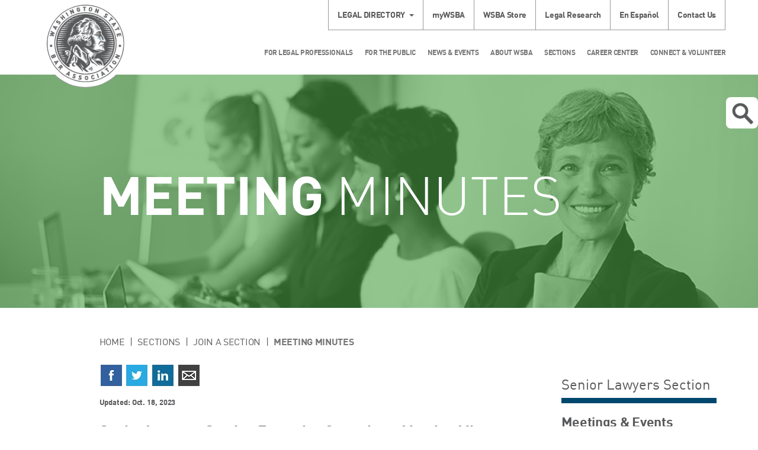

--- FILE ---
content_type: text/html; charset=utf-8
request_url: https://wsba.org/senior-lawyers/meeting-minutes
body_size: 34872
content:
 <!DOCTYPE html> <html lang="en" > <head> <meta charset="utf-8" /> <meta name="viewport" content="width=device-width, initial-scale=1, shrink-to-fit=no"> <link href="/ResourcePackages/Bootstrap/assets/dist/css/sitefinity.bootstrap.min.css?package=Bootstrap" rel="stylesheet" type="text/css" /><link href="/ResourcePackages/Bootstrap/assets/dist/css/wsba.css?package=Bootstrap" rel="stylesheet" type="text/css" /> <link href="/ResourcePackages/Bootstrap/assets/dist/images/favicon.ico" rel="shortcut icon"> <link href="/WebResource.axd?d=[base64]&amp;t=638875725180000000" rel="stylesheet" type="text/css" /> <title>
	Senior Lawyers Section Meeting Minutes
</title> <!-- Google Tag Manager --> <script type="text/javascript">
        (function () {
            function deleteCookie(cookieName) {
                document.cookie = cookieName + '=;expires=Mon Jan 01 1900 00:00:00 ; path=/';
            }

            function loadAndTrack(canTrack) {
                if (!canTrack) {
                    deleteCookie('_ga');
                    deleteCookie('_gat');
                    deleteCookie('_gid');
                    return;
                }

                (function (w, d, s, l, i) {
                    w[l] = w[l] || []; w[l].push({
                        'gtm.start':
                            new Date().getTime(), event: 'gtm.js'
                    }); var f = d.getElementsByTagName(s)[0],
                        j = d.createElement(s), dl = l != 'dataLayer' ? '&l=' + l : ''; j.async = true; j.src =
                            'https://www.googletagmanager.com/gtm.js?id=' + i + dl; f.parentNode.insertBefore(j, f);
                })(window, document, 'script', 'dataLayer', 'GTM-NFVDL67');
            }

            if (window.TrackingConsentManager) {
                TrackingConsentManager.addEventListener('ConsentChanged', loadAndTrack);
                loadAndTrack(TrackingConsentManager.canTrackCurrentUser());
            }
            else {
                loadAndTrack(true);
            }
        })();
    </script> <!-- End Google Tag Manager --> <style type="text/css" media="all">/* Dropdown Button */
.dropbtn {
    background-color: #4CAF50;
    color: white;
    padding: 16px;
    font-size: 16px;
    border: none;
}

/* The container <div> - needed to position the dropdown content */
.dropdown {
    position: relative;
    display: inline-block;
}

/* Dropdown Content (Hidden by Default) */
.dropdown-content {
    display: none;
    position: absolute;
    background-color: #f1f1f1;
    min-width: 160px;
    box-shadow: 0px 8px 16px 0px rgba(0,0,0,0.2);
    z-index: 1;
}

/* Links inside the dropdown */
.dropdown-content a {
    color: black;
    padding: 12px 16px;
    text-decoration: none;
    display: block;
}

/* Change color of dropdown links on hover */
.dropdown-content a:hover {background-color: #ddd;}

/* Show the dropdown menu on hover */
.dropdown:hover .dropdown-content {display: block;}

/* Change the background color of the dropdown button when the dropdown content is shown */
.dropdown:hover .dropbtn {background-color: #3e8e41;}</style><style type="text/css" media="all">.button {
  background-color: #18601b; /* Green */
  border: none;
  color: #ffffff;
  padding: 10px 24px;
  text-align: center;
  width: 250px;
  text-decoration: none;
  border-radius: 8px;
  box-shadow: 0 8px 16px 0 rgba(0,0,0,0.2), 0 6px 20px 0 rgba(0,0,0,0.19);
  display: inline-block;
  font-size: 20px;
}
</style><meta name="Generator" content="Sitefinity 15.3.8523.0 DX" /><link rel="canonical" href="https://wsba.org/senior-lawyers/meeting-minutes" /><link rel="next" href="https://wsba.org/senior-lawyers/meeting-minutes/2" /><script type='text/javascript'>
	                var appInsights=window.appInsights||function(a){
		                function b(a){c[a]=function(){var b=arguments;c.queue.push(function(){c[a].apply(c,b)})}}var c={config:a},d=document,e=window;setTimeout(function(){var b=d.createElement('script');b.src=a.url||'https://az416426.vo.msecnd.net/scripts/a/ai.0.js',d.getElementsByTagName('script')[0].parentNode.appendChild(b)});try{c.cookie=d.cookie}catch(a){}c.queue=[];for(var f=['Event','Exception','Metric','PageView','Trace','Dependency'];f.length;)b('track'+f.pop());if(b('setAuthenticatedUserContext'),b('clearAuthenticatedUserContext'),b('startTrackEvent'),b('stopTrackEvent'),b('startTrackPage'),b('stopTrackPage'),b('flush'),!a.disableExceptionTracking){f='onerror',b('_'+f);var g=e[f];e[f]=function(a,b,d,e,h){var i=g&&g(a,b,d,e,h);return!0!==i&&c['_'+f](a,b,d,e,h),i}}return c
	                }({
		                instrumentationKey: 'e7163183-78fc-45b0-9019-f86c3a007a56',
                        disableAjaxTracking: true,
                        maxAjaxCallsPerView: 0
	                });

	                window.appInsights=appInsights,appInsights.queue&&0===appInsights.queue.length&&appInsights.trackPageView();
            </script><meta name="description" content="List of links to Senior Lawyer Section Meeting Minutes arranged by fiscal year" /><meta name="keywords" content="senior lawyers, minutes, executive committee, section, meeting" /></head> <body> <!-- Google Tag Manager (noscript) --> <noscript> <iframe src="https://www.googletagmanager.com/ns.html?id=GTM-NFVDL67"
                height="0" width="0" style="display:none;visibility:hidden"></iframe> </noscript> <!-- End Google Tag Manager (noscript) -->  <div class="sfPublicWrapper offcanvas-wrapper" id="PublicWrapper"> <div class="offcanvas"> <div class="offcanvas-content"> 
<div id="Headerplaceholder_TA6455F6B008_Col00" class="sf_colsIn container header" data-sf-element="Container" data-placeholder-label="Header Container"><div class="row" data-sf-element="Row">
    <div id="Headerplaceholder_TA6455F6B004_Col00" class="sf_colsIn col-md-12" data-sf-element="Column 1" data-placeholder-label="Column 1">


<div class="legal-directory dropdown">
    <a href="#" data-toggle="dropdown" aria-haspopup="true" aria-expanded="true" class="dropdown-toggle"><span id="legal-directory" >Legal Directory</span></a>
	<form class="dropdown-menu" target="_blank" action="https://www.mywsba.org/PersonifyEbusiness/LegalDirectory.aspx?ShowSearchResults=TRUE&amp;" aria-labelledby="legal-directory">
		<fieldset>
				<input type="hidden" name="ShowSearchResults" value="TRUE" />
				<input type="hidden" value="" />
			<input type="text" name="FirstName" placeholder="First Name" />
			<input type="text" name="LastName" placeholder="Last Name" />
		</fieldset>
		<fieldset>
			<select name="AreaOfPractice">
				<option value="">Area of Practice</option>
					<option value="Administrative-Regulator">Administrative-Regulator</option>
					<option value="Agricultural">Agricultural</option>
					<option value="Animal Law">Animal Law</option>
					<option value="Antitrust">Antitrust</option>
					<option value="Appellate">Appellate</option>
					<option value="Aviation">Aviation</option>
					<option value="Banking">Banking</option>
					<option value="Bankruptcy">Bankruptcy</option>
					<option value="Business-Commercial">Business-Commercial</option>
					<option value="Cannabis">Cannabis</option>
					<option value="Civil Litigation">Civil Litigation</option>
					<option value="Civil Rights">Civil Rights</option>
					<option value="Collections">Collections</option>
					<option value="Communications">Communications</option>
					<option value="Constitutional">Constitutional</option>
					<option value="Construction">Construction</option>
					<option value="Consumer">Consumer</option>
					<option value="Contracts">Contracts</option>
					<option value="Corporate">Corporate</option>
					<option value="Criminal">Criminal</option>
					<option value="Debtor-Creditor">Debtor-Creditor</option>
					<option value="Disability">Disability</option>
					<option value="Dispute Resolution">Dispute Resolution</option>
					<option value="Education">Education</option>
					<option value="Elder">Elder</option>
					<option value="Employment">Employment</option>
					<option value="Entertainment">Entertainment</option>
					<option value="Environmental">Environmental</option>
					<option value="Estate Planning-Probate">Estate Planning-Probate</option>
					<option value="Family">Family</option>
					<option value="Foreclosure">Foreclosure</option>
					<option value="Forfeiture">Forfeiture</option>
					<option value="General">General</option>
					<option value="Government">Government</option>
					<option value="Guardianships">Guardianships</option>
					<option value="Health">Health</option>
					<option value="Housing">Housing</option>
					<option value="Human Rights">Human Rights</option>
					<option value="Immigration-Naturaliza">Immigration-Naturaliza</option>
					<option value="Indian">Indian</option>
					<option value="Insurance">Insurance</option>
					<option value="Intellectual Property">Intellectual Property</option>
					<option value="International">International</option>
					<option value="Judicial Officer">Judicial Officer</option>
					<option value="Juvenile">Juvenile</option>
					<option value="Labor">Labor</option>
					<option value="Land Use">Land Use</option>
					<option value="Landlord-Tenant">Landlord-Tenant</option>
					<option value="Legal Ethics">Legal Ethics</option>
					<option value="Legal Research-Writing">Legal Research-Writing</option>
					<option value="Legislation">Legislation</option>
					<option value="Litigation">Litigation</option>
					<option value="Lobbying">Lobbying</option>
					<option value="Malpractice">Malpractice</option>
					<option value="Maritime">Maritime</option>
					<option value="Military">Military</option>
					<option value="Municipal">Municipal</option>
					<option value="Non-Profit-Tax Exempt">Non-Profit-Tax Exempt</option>
					<option value="Not Actively Practicing">Not Actively Practicing</option>
					<option value="Oil-Gas-Energy">Oil-Gas-Energy</option>
					<option value="Patent-Trademark-Copyr">Patent-Trademark-Copyr</option>
					<option value="Personal Injury">Personal Injury</option>
					<option value="Privacy and Data Securit">Privacy and Data Securit</option>
					<option value="Real Property">Real Property</option>
					<option value="Real Property-Land Use">Real Property-Land Use</option>
					<option value="Securities">Securities</option>
					<option value="Sports">Sports</option>
					<option value="Subrogation">Subrogation</option>
					<option value="Tax">Tax</option>
					<option value="Torts">Torts</option>
					<option value="Traffic Offenses">Traffic Offenses</option>
					<option value="Workers Compensation">Workers Compensation</option>
			</select>
		</fieldset>
		
		<fieldset>
			<input type="submit" value="Submit" />
		</fieldset>
		<a class="advanced-search" target="_blank" href="http://www.mywsba.org/PersonifyEbusiness/LegalDirectory.aspx">Advanced Search</a>
	</form>
</div>





<div class="row secondary-nav">
    

    <ul class="nav nav-pills">
    <li class="dropdown ">
        <a href="/mywsba" target="_blank">myWSBA</a>
    </li>
    <li class="dropdown ">
        <a href="/wsba-store" target="_blank">WSBA Store</a>
    </li>
    <li class="dropdown ">
        <a href="/for-legal-professionals/member-support/legal-research-tools/legal-research" target="_self">Legal Research</a>
    </li>
    <li class="dropdown ">
        <a href="/for-the-public/concerns-about-a-lawyer/preocupaciones-por-un-abogado" target="_self">En Espa&#241;ol</a>
    </li>
    <li class="dropdown ">
        <a href="/about-wsba/contact-us" target="_self">Contact Us</a>
    </li>
    </ul>
</div>








    </div>
</div>
<div class="row" data-sf-element="Row">
    <div id="Headerplaceholder_TA6455F6B001_Col00" class="sf_colsIn col-sm-2 col-xs-3 logo-container" data-sf-element="Column 1" data-placeholder-label="Column 1"> 
    <a href="/home"> 
            <img loading="lazy" class="logo" src="/images/default-source/default-album/wsba-logo.png?sfvrsn=646730f1_0" title="WSBA Logo" alt="WSBA Logo" 
                
                 /> 
 
    </a> 
 
    </div>
    <div id="Headerplaceholder_TA6455F6B001_Col01" class="sf_colsIn col-sm-10 col-xs-9" data-sf-element="Column 2" data-placeholder-label="Column 2"><div class="row" data-sf-element="Row">
    <div id="Headerplaceholder_TA6455F6B005_Col00" class="sf_colsIn col-md-12" data-sf-element="Column 1" data-placeholder-label="Column 1">


<div class="row main-nav">
    

    <nav class="navbar navbar-default yamm" role="navigation">

        <div class="container-fluid">
            <div class="navbar-header">
                <button type="button" class="navbar-toggle">
                    <span class="sr-only">Toggle Navigation</span>
                    <span class="icon-bar"></span>
                    <span class="icon-bar"></span>
                    <span class="icon-bar"></span>
                </button>
            </div>
            <div class="collapse navbar-collapse">
                <ul class="nav navbar-nav">
        <li class="dropdown yamm-fw">
            <a href="#" data-toggle="dropdown" class="dropdown-toggle">For Legal Professionals</a>
            <ul class="dropdown-menu">
                <li>
                    <div class="yamm-content container">
                        <div class="row">
                            <div class="col-lg-10 main-nav-left">
                                <div class="row">
                                            <div class="col-sm-3">
            <a href="/for-legal-professionals/member-support" target="_self">Member Support</a>
            <ul class="menu">
                        <li class="">
            <a href="/deskbooks" target="_self">Deskbooks</a>
        </li>
        <li class="">
            <a href="/for-legal-professionals/member-support/law-links" target="_self">Law Links</a>
        </li>
        <li class="">
            <a href="/for-legal-professionals/member-support/lending-library" target="_self">Lending Library</a>
        </li>
        <li class="">
            <a href="/for-legal-professionals/member-support/legal-research-tools" target="_self">Legal Research Tools</a>
        </li>
        <li class="">
            <a href="/for-legal-professionals/member-support/alps-malpractice-insurance" target="_self">Malpractice Insurance</a>
        </li>
        <li class="">
            <a href="/for-legal-professionals/member-support/wellness" target="_self">Member Wellness Program</a>
        </li>
        <li class="">
            <a href="/for-legal-professionals/member-support/surveys" target="_self">Member Perception Surveys</a>
        </li>
        <li class="">
            <a href="/for-legal-professionals/member-support/membership-study" target="_self">Membership Study</a>
        </li>
        <li class="">
            <a href="/for-legal-professionals/member-support/mentorship-opportunities" target="_self">Mentorship Opportunities</a>
        </li>
        <li class="">
            <a href="/for-legal-professionals/member-support/practice-management-assistance" target="_self">Practice Management Assistance</a>
        </li>
        <li class="">
            <a href="/for-legal-professionals/member-support/practice-management-discount-network" target="_self">Practice Management Discount Network</a>
        </li>
        <li class="">
            <a href="/for-legal-professionals/member-support/professionalism" target="_self">Professionalism</a>
        </li>
        <li class="">
            <a href="/for-legal-professionals/member-support/rules-feedback" target="_self">Proposed Court Rules Amendments</a>
        </li>
        <li class="">
            <a href="/for-legal-professionals/member-support/rural-practice-project" target="_self">Rural Practice Project</a>
        </li>
        <li class="">
            <a href="/for-legal-professionals/member-support/scam-alert" target="_self">Scam Alert</a>
        </li>
        <li class="">
            <a href="/for-legal-professionals/member-support/health-insurance-exchange" target="_self">WSBA Insurance Marketplace</a>
        </li>

            </ul>
        </div>
        <div class="col-sm-3">
            <a href="/for-legal-professionals/license-renewal" target="_self">License Renewal</a>
            <ul class="menu">
                        <li class="">
            <a href="/for-legal-professionals/license-renewal/license-fees" target="_self">License Fees</a>
        </li>
        <li class="">
            <a href="/for-legal-professionals/license-renewal/keller-deduction" target="_self">Keller Deduction</a>
        </li>
        <li class="">
            <a href="/for-legal-professionals/license-renewal/license-renewal-faqs" target="_self">License Renewal FAQs</a>
        </li>
        <li class="">
            <a href="/for-legal-professionals/license-renewal/payment-plan-and-exemptions" target="_self">Payment Plans, Exemptions &amp; Reductions</a>
        </li>
        <li class="">
            <a href="/for-legal-professionals/license-renewal/membership-records-and-services" target="_self">Membership Records and Services</a>
        </li>
        <li class="">
            <a href="/for-legal-professionals/license-renewal/status-changes" target="_self">Status Changes</a>
        </li>

            </ul>
        </div>
        <div class="col-sm-3">
            <a href="/for-legal-professionals/new-members" target="_self">New Members</a>
            <ul class="menu">
                        <li class="">
            <a href="/for-legal-professionals/new-members/ABA-Scholarship" target="_self">ABA Young Lawyer Division Scholarships</a>
        </li>
        <li class="">
            <a href="/for-legal-professionals/new-members/manage-your-student-loans" target="_self">Manage Your Student Loans</a>
        </li>
        <li class="">
            <a href="/for-legal-professionals/new-members/reduce-the-cost-of-practice" target="_self">Ways to Save at WSBA</a>
        </li>
        <li class="">
            <a href="/for-legal-professionals/new-members/washington-young-lawyers-committee" target="_self">Washington New Members Committee</a>
        </li>
        <li class="">
            <a href="/for-legal-professionals/new-members/cle-scholarships" target="_self">New Members Committee CLE Scholarships</a>
        </li>
        <li class="">
            <a href="/for-legal-professionals/new-members/wnmc-subcommittees" target="_self">New Members Committee Projects</a>
        </li>
        <li class="">
            <a href="/for-legal-professionals/new-members/public-service-and-leadership-award" target="_self">WNMC Public Service and Leadership Award</a>
        </li>
        <li class="">
            <a href="/for-legal-professionals/new-members/new-member-liaisons" target="_self">WSBA New Member Liaisons to Sections</a>
        </li>

            </ul>
        </div>
        <div class="col-sm-3">
            <a href="/for-legal-professionals/join-the-legal-profession-in-wa" target="_self">Join the Legal Profession</a>
            <ul class="menu">
                        <li class="">
            <a href="/for-legal-professionals/join-the-legal-profession-in-wa/entity-regulation-pilot-project" target="_self">Entity Regulation Pilot Project</a>
        </li>
        <li class="">
            <a href="/for-legal-professionals/join-the-legal-profession-in-wa/lawyers" target="_self">Lawyers</a>
        </li>
        <li class="">
            <a href="/for-legal-professionals/join-the-legal-profession-in-wa/foreign-educated-applicants" target="_self">International Applicants</a>
        </li>
        <li class="">
            <a href="/for-legal-professionals/join-the-legal-profession-in-wa/future-legal-professionals" target="_self">Future Legal Professionals</a>
        </li>
        <li class="">
            <a href="/for-legal-professionals/join-the-legal-profession-in-wa/limited-license-legal-technicians" target="_self">Limited License Legal Technicians</a>
        </li>
        <li class="">
            <a href="/for-legal-professionals/join-the-legal-profession-in-wa/limited-practice-officers" target="_self">Limited Practice Officers</a>
        </li>
        <li class="">
            <a href="/for-legal-professionals/join-the-legal-profession-in-wa/become-an-lpo" target="_self">LPO Licensing</a>
        </li>
        <li class="">
            <a href="/for-legal-professionals/join-the-legal-profession-in-wa/law-clerk" target="_self">Law Clerk Program (APR 6)</a>
        </li>
        <li class="">
            <a href="/for-legal-professionals/join-the-legal-profession-in-wa/prep" target="_self">Preadmission Education Program</a>
        </li>
        <li class="">
            <a href="/for-legal-professionals/join-the-legal-profession-in-wa/online-course" target="_self">PREP Online Course</a>
        </li>
        <li class="">
            <a href="/for-legal-professionals/join-the-legal-profession-in-wa/reinstatement-after-disbarment" target="_self">Reinstatement after Disbarment</a>
        </li>
        <li class="">
            <a href="/for-legal-professionals/join-the-legal-profession-in-wa/rule-9-licensed-legal-interns" target="_self">Rule 9 Licensed Legal Interns</a>
        </li>
        <li class="">
            <a href="/for-legal-professionals/join-the-legal-profession-in-wa/washington-law-component" target="_self">Washington Law Component </a>
        </li>

            </ul>
        </div>
        <div class="col-sm-3">
            <a href="/for-legal-professionals/washington-state-bar-news" target="_blank">Washington State Bar News</a>
            <ul class="menu">
                
            </ul>
        </div>
        <div class="col-sm-3">
            <a href="/for-legal-professionals/ethics" target="_self">Ethics</a>
            <ul class="menu">
                        <li class="">
            <a href="/for-legal-professionals/ethics/about-advisory-opinions" target="_self">Advisory Opinions</a>
        </li>
        <li class="">
            <a href="/for-legal-professionals/ethics/ethics-faqs" target="_self">Ethics FAQ</a>
        </li>
        <li class="">
            <a href="/for-legal-professionals/ethics/ethics-line" target="_self">Ethics Line</a>
        </li>
        <li class="">
            <a href="/for-legal-professionals/ethics/iolta" target="_self">IOLTA and Client Trust Accounts</a>
        </li>
        <li class="">
            <a href="/for-legal-professionals/ethics/malpractice-insurance" target="_self">Malpractice Insurance Disclosure</a>
        </li>

            </ul>
        </div>
        <div class="col-sm-3">
            <a href="/for-legal-professionals/mcle" target="_self">MCLE</a>
            <ul class="menu">
                        <li class="">
            <a href="/for-legal-professionals/mcle/sponsors" target="_self">CLE Sponsors</a>
        </li>
        <li class="">
            <a href="/for-legal-professionals/mcle/earning-credit" target="_self">Earning Credit</a>
        </li>
        <li class="">
            <a href="/for-legal-professionals/mcle/mcle-for-lawyers" target="_self">MCLE for Licensed Legal Professionals</a>
        </li>
        <li class="">
            <a href="/for-legal-professionals/mcle/mcle-credit-for-mentorship" target="_self">MCLE for Mentorship &amp; Pro Bono</a>
        </li>
        <li class="">
            <a href="/for-legal-professionals/mcle/free-and-low-cost-cles" target="_self">Free and Low-Cost CLEs</a>
        </li>

            </ul>
        </div>
        <div class="col-sm-3">
            <a href="/for-legal-professionals/wsba-cle" target="_self">WSBA CLE</a>
            <ul class="menu">
                        <li class="">
            <a href="/for-legal-professionals/wsba-cle/about-wsba-cle" target="_self">About WSBA CLE</a>
        </li>
        <li class="">
            <a href="/for-legal-professionals/wsba-cle/CLE-policies" target="_self">WSBA CLE Policies</a>
        </li>
        <li class="">
            <a href="/for-legal-professionals/wsba-cle/legal-lunchbox" target="_self">Legal Lunchbox</a>
        </li>
        <li class="">
            <a href="/for-legal-professionals/wsba-cle/new-member-education" target="_self">New Member Education</a>
        </li>
        <li class="">
            <a href="/for-legal-professionals/wsba-cle/section-mini-cle-programming" target="_self">Section Mini-CLE Programming</a>
        </li>

            </ul>
        </div>
        <div class="col-sm-3">
            <a href="/for-legal-professionals/professional-discipline" target="_self">Professional Discipline</a>
            <ul class="menu">
                        <li class="">
            <a href="/for-legal-professionals/professional-discipline/db" target="_self">Disciplinary Board</a>
        </li>
        <li class="">
            <a href="/for-legal-professionals/professional-discipline/hearingofficers" target="_self">Hearing Officers</a>
        </li>
        <li class="">
            <a href="/for-legal-professionals/professional-discipline/office-of-disciplinary-counsel" target="_self">Office of Disciplinary Counsel</a>
        </li>
        <li class="">
            <a href="/for-legal-professionals/professional-discipline/resources-for-lawyers" target="_self">Resources for Lawyers</a>
        </li>
        <li class="">
            <a href="/for-legal-professionals/professional-discipline/the-supreme-court" target="_self">Washington Supreme Court</a>
        </li>
        <li class="">
            <a href="/for-legal-professionals/professional-discipline/preocupaciones-acerca-de-un-abogado" target="_self">Preocupaciones Acerca de un Abogado</a>
        </li>

            </ul>
        </div>

                                </div>
                            </div>
                            <div class="main-nav-right">
                                <div class="row">
                                    <div class="social-icons-round sf-social-share">
                                        <p>Follow Us</p>
                                        <a href="https://www.facebook.com/wastatebar.main" aria-label="Facebook"><span class="sf-icon-facebook-r"></span></a>
                                        <a href="https://www.linkedin.com/company/washington-state-bar-association" aria-label="LinkedIn"><span class="sf-icon-linkedin-r"></span></a>
                                        <a href="https://twitter.com/wastatebar" aria-label="Twitter"><span class="sf-icon-twitter-r"></span></a>
                                        <a href="https://www.youtube.com/user/WashingtonStateBar" aria-label="YouTube"><span class="sf-icon-youtube-r"></span></a>
                                        <a href="https://nwsidebar.wsba.org/feed/" aria-label="RSS"><span class="sf-icon-rss-r"></span></a>
                                    </div>
                                </div>
                            </div>
                        </div>
                    </div>
                </li>
            </ul>
        </li>
        <li class="dropdown yamm-fw">
            <a href="#" data-toggle="dropdown" class="dropdown-toggle">For the Public</a>
            <ul class="dropdown-menu">
                <li>
                    <div class="yamm-content container">
                        <div class="row">
                            <div class="col-lg-10 main-nav-left">
                                <div class="row">
                                            <div class="col-sm-3">
            <a href="/for-the-public/public-home" target="_self">Public Home</a>
            <ul class="menu">
                        <li class="">
            <a href="/for-the-public/public-home/scam-alert" target="_self">Scam Alert</a>
        </li>
        <li class="">
            <a href="/for-the-public/public-home/volunteer-opportunities-for-the-public" target="_self">Volunteer Opportunities</a>
        </li>
        <li class="">
            <a href="/for-the-public/public-home/washington-courts" target="_self">Washington Courts</a>
        </li>

            </ul>
        </div>
        <div class="col-sm-3">
            <a href="/for-the-public/find-legal-help" target="_self">Find Legal Help</a>
            <ul class="menu">
                        <li class="">
            <a href="/for-the-public/find-legal-help/how-to-find-lost-will" target="_self">Find a Lost Will</a>
        </li>
        <li class="">
            <a href="/for-the-public/find-legal-help/limited-license-legal-professionals-program" target="_self">Limited License Legal Technicians Program</a>
        </li>
        <li class="">
            <a href="/for-the-public/find-legal-help/limited-practice-officer" target="_self">Limited Practice Officer Program</a>
        </li>

            </ul>
        </div>
        <div class="col-sm-3">
            <a href="/for-the-public/concerns-about-a-lawyer" target="_self">Concerns About a Lawyer</a>
            <ul class="menu">
                        <li class="">
            <a href="/for-the-public/concerns-about-a-lawyer/client-protection-fund-board" target="_self">Client Protection Fund</a>
        </li>
        <li class="">
            <a href="/for-the-public/concerns-about-a-lawyer/Preocupaciones-acerca-de-un-abogado" target="_self">Preocupaciones Acerca de un Abogado</a>
        </li>
        <li class="">
            <a href="/for-the-public/concerns-about-a-lawyer/preocupaciones-por-un-abogado" target="_self">En Espa&#241;ol</a>
        </li>

            </ul>
        </div>
        <div class="col-sm-3">
            <a href="/for-the-public/join" target="_self">Join the Legal Profession</a>
            <ul class="menu">
                        <li class="">
            <a href="/for-the-public/join/washington-law-schools" target="_self">Washington Law Schools</a>
        </li>
        <li class="">
            <a href="/for-the-public/join/entity-regulation-pilot-project" target="_self">Entity Regulation Pilot Project</a>
        </li>

            </ul>
        </div>
        <div class="col-sm-3">
            <a href="/for-the-public/public-education" target="_self">Public Education</a>
            <ul class="menu">
                
            </ul>
        </div>

                                </div>
                            </div>
                            <div class="main-nav-right">
                                <div class="row">
                                    <div class="social-icons-round sf-social-share">
                                        <p>Follow Us</p>
                                        <a href="https://www.facebook.com/wastatebar.main" aria-label="Facebook"><span class="sf-icon-facebook-r"></span></a>
                                        <a href="https://www.linkedin.com/company/washington-state-bar-association" aria-label="LinkedIn"><span class="sf-icon-linkedin-r"></span></a>
                                        <a href="https://twitter.com/wastatebar" aria-label="Twitter"><span class="sf-icon-twitter-r"></span></a>
                                        <a href="https://www.youtube.com/user/WashingtonStateBar" aria-label="YouTube"><span class="sf-icon-youtube-r"></span></a>
                                        <a href="https://nwsidebar.wsba.org/feed/" aria-label="RSS"><span class="sf-icon-rss-r"></span></a>
                                    </div>
                                </div>
                            </div>
                        </div>
                    </div>
                </li>
            </ul>
        </li>
        <li class="dropdown yamm-fw">
            <a href="#" data-toggle="dropdown" class="dropdown-toggle">News &amp; Events</a>
            <ul class="dropdown-menu">
                <li>
                    <div class="yamm-content container">
                        <div class="row">
                            <div class="col-lg-10 main-nav-left">
                                <div class="row">
                                            <div class="col-sm-3">
            <a href="/news-events/events-calendar" target="_self">Events Calendar</a>
            <ul class="menu">
                
            </ul>
        </div>
        <div class="col-sm-3">
            <a href="/news-events/latest-news" target="_self">Latest News</a>
            <ul class="menu">
                
            </ul>
        </div>
        <div class="col-sm-3">
            <a href="/news-events/media-center" target="_self">Media Center</a>
            <ul class="menu">
                        <li class="">
            <a href="/news-events/media-center/media-releases" target="_self">Media Releases</a>
        </li>

            </ul>
        </div>
        <div class="col-sm-3">
            <a href="/news-events/nwsidebar" target="_blank">NWSidebar</a>
            <ul class="menu">
                
            </ul>
        </div>
        <div class="col-sm-3">
            <a href="/news-events/Bar-News" target="_self">Washington State Bar News</a>
            <ul class="menu">
                        <li class="">
            <a href="/news-events/Bar-News/advertising" target="_self">Bar News Advertising</a>
        </li>

            </ul>
        </div>
        <div class="col-sm-3">
            <a href="/news-events/apex-awards" target="_self">APEX Awards</a>
            <ul class="menu">
                        <li class="">
            <a href="/news-events/apex-awards/2024-apex-awards" target="_self">2024 APEX Awards</a>
        </li>
        <li class="">
            <a href="/news-events/apex-awards/2023-apex-awards" target="_self">2023 APEX Awards</a>
        </li>
        <li class="">
            <a href="/news-events/apex-awards/2022-apex-awards" target="_self">2022 APEX Awards</a>
        </li>
        <li class="">
            <a href="/news-events/apex-awards/2021-apex-awards" target="_self">2021 APEX Awards</a>
        </li>
        <li class="">
            <a href="/news-events/apex-awards/2025-apex-awards" target="_self">2025 APEX Awards</a>
        </li>

            </ul>
        </div>

                                </div>
                            </div>
                            <div class="main-nav-right">
                                <div class="row">
                                    <div class="social-icons-round sf-social-share">
                                        <p>Follow Us</p>
                                        <a href="https://www.facebook.com/wastatebar.main" aria-label="Facebook"><span class="sf-icon-facebook-r"></span></a>
                                        <a href="https://www.linkedin.com/company/washington-state-bar-association" aria-label="LinkedIn"><span class="sf-icon-linkedin-r"></span></a>
                                        <a href="https://twitter.com/wastatebar" aria-label="Twitter"><span class="sf-icon-twitter-r"></span></a>
                                        <a href="https://www.youtube.com/user/WashingtonStateBar" aria-label="YouTube"><span class="sf-icon-youtube-r"></span></a>
                                        <a href="https://nwsidebar.wsba.org/feed/" aria-label="RSS"><span class="sf-icon-rss-r"></span></a>
                                    </div>
                                </div>
                            </div>
                        </div>
                    </div>
                </li>
            </ul>
        </li>
        <li class="dropdown yamm-fw">
            <a href="#" data-toggle="dropdown" class="dropdown-toggle">About WSBA</a>
            <ul class="dropdown-menu">
                <li>
                    <div class="yamm-content container">
                        <div class="row">
                            <div class="col-lg-10 main-nav-left">
                                <div class="row">
                                            <div class="col-sm-3">
            <a href="/about-wsba/contact-us" target="_self">Contact Us</a>
            <ul class="menu">
                        <li class="">
            <a href="/about-wsba/contact-us/public-records" target="_self">Public Records Request</a>
        </li>
        <li class="">
            <a href="/about-wsba/contact-us/accommodations" target="_self">Accommodations</a>
        </li>
        <li class="">
            <a href="/about-wsba/contact-us/privacy-policy" target="_self">Privacy Policy</a>
        </li>
        <li class="">
            <a href="/about-wsba/contact-us/accessibility" target="_self">Accessibility</a>
        </li>

            </ul>
        </div>
        <div class="col-sm-3">
            <a href="/about-wsba/who-we-are" target="_self">Who We Are</a>
            <ul class="menu">
                        <li class="">
            <a href="/about-wsba/who-we-are/board-of-governors" target="_self">Board of Governors</a>
        </li>
        <li class="">
            <a href="/about-wsba/who-we-are/executive-director" target="_self">Executive Director</a>
        </li>
        <li class="">
            <a href="/about-wsba/who-we-are/history-of-the-wsba" target="_self">History of the WSBA</a>
        </li>
        <li class="">
            <a href="/about-wsba/who-we-are/mission" target="_self">Mission &amp; Goals</a>
        </li>
        <li class="">
            <a href="/about-wsba/who-we-are/WSBA-bylaws" target="_self">WSBA Bylaws</a>
        </li>

            </ul>
        </div>
        <div class="col-sm-3">
            <a href="/about-wsba/washington-courts" target="_self">Washington Courts</a>
            <ul class="menu">
                
            </ul>
        </div>
        <div class="col-sm-3">
            <a href="/about-wsba/finance" target="_self">Finance</a>
            <ul class="menu">
                        <li class="">
            <a href="/about-wsba/finance/budget-audit-committee" target="_self">Budget &amp; Audit Committee</a>
        </li>
        <li class="">
            <a href="/about-wsba/finance/accounting-forms-upload" target="_self">Accounting Forms Upload</a>
        </li>

            </ul>
        </div>
        <div class="col-sm-3">
            <a href="/about-wsba/legislative-affairs" target="_self">Legislative Affairs</a>
            <ul class="menu">
                        <li class="">
            <a href="/about-wsba/legislative-affairs/bill-referrals" target="_self">Bill Referrals</a>
        </li>
        <li class="">
            <a href="/about-wsba/legislative-affairs/legislative-engagement-process" target="_self">Legislative Engagement Process</a>
        </li>
        <li class="">
            <a href="/about-wsba/legislative-affairs/links" target="_self">Legislative and Government Links</a>
        </li>
        <li class="">
            <a href="/about-wsba/legislative-affairs/legislative-resources" target="_self">Legislative Resources </a>
        </li>
        <li class="">
            <a href="/about-wsba/legislative-affairs/lawyer-legislators" target="_self">Lawyer Legislators</a>
        </li>

            </ul>
        </div>
        <div class="col-sm-3">
            <a href="/about-wsba/equity-and-justice" target="_self">Equity &amp; Justice</a>
            <ul class="menu">
                        <li class="">
            <a href="/about-wsba/equity-and-justice/diversity-committee" target="_self">Diversity Equity &amp; Inclusion Council</a>
        </li>
        <li class="">
            <a href="/about-wsba/equity-and-justice/equity-and-justice-plan" target="_self">Equity and Justice Plan</a>
        </li>
        <li class="">
            <a href="/about-wsba/equity-and-justice/membership-study" target="_self">Membership Study</a>
        </li>
        <li class="">
            <a href="/about-wsba/equity-and-justice/minority-and-specialty-bar-associations" target="_self">Affinity&#160; Bar Associations</a>
        </li>

            </ul>
        </div>
        <div class="col-sm-3">
            <a href="/about-wsba/regulatory-innovation" target="_self">Regulatory Innovation</a>
            <ul class="menu">
                        <li class="">
            <a href="/about-wsba/regulatory-innovation/entity-regulation" target="_self">Entity Regulation</a>
        </li>
        <li class="">
            <a href="/about-wsba/regulatory-innovation/new-licensing-pathways" target="_self">New Licensing Pathways</a>
        </li>
        <li class="">
            <a href="/about-wsba/regulatory-innovation/limited-license-legal-technicians" target="_self">Limited License Legal Technicians</a>
        </li>

            </ul>
        </div>
        <div class="col-sm-3">
            <a href="/about-wsba/ambassadors" target="_self">Rule of Law Ambassador Program</a>
            <ul class="menu">
                        <li class="">
            <a href="/about-wsba/ambassadors/ambassador-events" target="_self">Ambassador Events</a>
        </li>
        <li class="">
            <a href="/about-wsba/ambassadors/ambassador-toolkit" target="_self">Ambassador Tool Kit</a>
        </li>
        <li class="">
            <a href="/about-wsba/ambassadors/law-day" target="_self">Law Day 2025</a>
        </li>
        <li class="">
            <a href="/about-wsba/ambassadors/speak-up" target="_self">Speak Up</a>
        </li>

            </ul>
        </div>
        <div class="col-sm-3">
            <a href="/about-wsba/washington-state-bar-foundation" target="_self">Washington State Bar Foundation</a>
            <ul class="menu">
                        <li class="">
            <a href="/about-wsba/washington-state-bar-foundation/board" target="_self">Meet the Foundation Board</a>
        </li>

            </ul>
        </div>
        <div class="col-sm-3">
            <a href="/about-wsba/broadcast-email-policy" target="_self">Broadcast Email Policy</a>
            <ul class="menu">
                
            </ul>
        </div>

                                </div>
                            </div>
                            <div class="main-nav-right">
                                <div class="row">
                                    <div class="social-icons-round sf-social-share">
                                        <p>Follow Us</p>
                                        <a href="https://www.facebook.com/wastatebar.main" aria-label="Facebook"><span class="sf-icon-facebook-r"></span></a>
                                        <a href="https://www.linkedin.com/company/washington-state-bar-association" aria-label="LinkedIn"><span class="sf-icon-linkedin-r"></span></a>
                                        <a href="https://twitter.com/wastatebar" aria-label="Twitter"><span class="sf-icon-twitter-r"></span></a>
                                        <a href="https://www.youtube.com/user/WashingtonStateBar" aria-label="YouTube"><span class="sf-icon-youtube-r"></span></a>
                                        <a href="https://nwsidebar.wsba.org/feed/" aria-label="RSS"><span class="sf-icon-rss-r"></span></a>
                                    </div>
                                </div>
                            </div>
                        </div>
                    </div>
                </li>
            </ul>
        </li>
        <li class="dropdown yamm-fw">
            <a href="#" data-toggle="dropdown" class="dropdown-toggle">Sections</a>
            <ul class="dropdown-menu">
                <li>
                    <div class="yamm-content container">
                        <div class="row">
                            <div class="col-lg-10 main-nav-left">
                                <div class="row">
                                            <div class="col-sm-3">
            <a href="/legal-community/sections/about-sections" target="_self">About Sections</a>
            <ul class="menu">
                        <li class="">
            <a href="/legal-community/sections/about-sections/section-chairs" target="_self">Section Chairs</a>
        </li>
        <li class="">
            <a href="/legal-community/sections/about-sections/sections-policy-workgroup" target="_self">Sections Policy Workgroup</a>
        </li>
        <li class="">
            <a href="/legal-community/sections/about-sections/volunteer-toolbox" target="_self">Volunteer Toolbox</a>
        </li>
        <li class="">
            <a href="/legal-community/sections/about-sections/new-member-liaisons-to-sections" target="_self">New Member Liaisons to Sections</a>
        </li>
        <li class="">
            <a href="/legal-community/sections/about-sections/marketing" target="_self">Section Marketing</a>
        </li>

            </ul>
        </div>
        <div class="col-sm-3">
            <a href="/sections/join-a-section" target="_blank">Join a Section</a>
            <ul class="menu">
                        <li class="">
            <a href="/sections/join-a-section/administrative-law" target="_self">Administrative Law</a>
        </li>
        <li class="">
            <a href="/sections/join-a-section/animal-law-section" target="_self">Animal Law</a>
        </li>
        <li class="">
            <a href="/sections/join-a-section/animal-law-section-section" target="_self">Antitrust, Consumer Protection, and Unfair Business Practices</a>
        </li>
        <li class="">
            <a href="/sections/join-a-section/business-law-section" target="_self">Business Law</a>
        </li>
        <li class="">
            <a href="/sections/join-a-section/civil-rights-law-section" target="_self">Civil Rights Law</a>
        </li>
        <li class="">
            <a href="/sections/join-a-section/construction-law-section" target="_self">Construction Law</a>
        </li>
        <li class="">
            <a href="/sections/join-a-section/corporate-counsel-section" target="_self">Corporate Counsel</a>
        </li>
        <li class="">
            <a href="/sections/join-a-section/creditor-debtor-rights-section" target="_self">Creditor Debtor Rights</a>
        </li>
        <li class="">
            <a href="/sections/join-a-section/criminal-law-section" target="_self">Criminal Law</a>
        </li>
        <li class="">
            <a href="/sections/join-a-section/dispute-resolution-section" target="_self">Dispute Resolution</a>
        </li>
        <li class="">
            <a href="/sections/join-a-section/elder-law-section" target="_self">Elder Law</a>
        </li>
        <li class="">
            <a href="/sections/join-a-section/environmental-land-and-use-law-section" target="_self">Environmental and Land Use Law</a>
        </li>
        <li class="">
            <a href="/sections/join-a-section/family-law-section" target="_self">Family Law</a>
        </li>
        <li class="">
            <a href="/sections/join-a-section/health-law-section" target="_self">Health Law</a>
        </li>
        <li class="">
            <a href="/sections/join-a-section/indian-law-section" target="_self">Indian Law</a>
        </li>
        <li class="">
            <a href="/sections/join-a-section/intellectual-property-law-section" target="_self">Intellectual Property Law</a>
        </li>
        <li class="">
            <a href="/sections/join-a-section/international-practice-law-section" target="_self">International Practice Law</a>
        </li>
        <li class="">
            <a href="/sections/join-a-section/juvenile-law-section" target="_self">Juvenile Law</a>
        </li>
        <li class="">
            <a href="/sections/join-a-section/labor-and-employment-law-section" target="_self">Labor and Employment Law</a>
        </li>
        <li class="">
            <a href="/sections/join-a-section/LAMP-section" target="_self">Legal Assistance to Military Personnel Law</a>
        </li>
        <li class="">
            <a href="/sections/join-a-section/lgbt-law-section" target="_self">LGBTQ+ Law</a>
        </li>
        <li class="">
            <a href="/sections/join-a-section/lcp-section" target="_self">Liquor, Cannabis &amp; Psychedelics Law</a>
        </li>
        <li class="">
            <a href="/sections/join-a-section/litigation-section" target="_self">Litigation</a>
        </li>
        <li class="">
            <a href="/sections/join-a-section/low-bono-section" target="_self">Low Bono</a>
        </li>
        <li class="">
            <a href="/sections/join-a-section/real-property-probate-and-trust-section" target="_self">Real Property Probate and Trust</a>
        </li>
        <li class="">
            <a href="/sections/join-a-section/senior-lawyers-section" target="_self">Senior Lawyers</a>
        </li>
        <li class="">
            <a href="/sections/join-a-section/solo-and-small-practice-section" target="_self">Solo &amp; Small Practice</a>
        </li>
        <li class="">
            <a href="/sections/join-a-section/taxation-section" target="_self">Taxation</a>
        </li>
        <li class="">
            <a href="/sections/join-a-section/world-peace-through-law-section" target="_self">World Peace Through Law</a>
        </li>

            </ul>
        </div>
        <div class="col-sm-3">
            <a href="/sections/calendar" target="_self">Sections Calendar</a>
            <ul class="menu">
                
            </ul>
        </div>

                                </div>
                            </div>
                            <div class="main-nav-right">
                                <div class="row">
                                    <div class="social-icons-round sf-social-share">
                                        <p>Follow Us</p>
                                        <a href="https://www.facebook.com/wastatebar.main" aria-label="Facebook"><span class="sf-icon-facebook-r"></span></a>
                                        <a href="https://www.linkedin.com/company/washington-state-bar-association" aria-label="LinkedIn"><span class="sf-icon-linkedin-r"></span></a>
                                        <a href="https://twitter.com/wastatebar" aria-label="Twitter"><span class="sf-icon-twitter-r"></span></a>
                                        <a href="https://www.youtube.com/user/WashingtonStateBar" aria-label="YouTube"><span class="sf-icon-youtube-r"></span></a>
                                        <a href="https://nwsidebar.wsba.org/feed/" aria-label="RSS"><span class="sf-icon-rss-r"></span></a>
                                    </div>
                                </div>
                            </div>
                        </div>
                    </div>
                </li>
            </ul>
        </li>
        <li class="dropdown yamm-fw">
            <a href="#" data-toggle="dropdown" class="dropdown-toggle">Career Center</a>
            <ul class="dropdown-menu">
                <li>
                    <div class="yamm-content container">
                        <div class="row">
                            <div class="col-lg-10 main-nav-left">
                                <div class="row">
                                            <div class="col-sm-3">
            <a href="/career-center/find-a-job" target="_self">Find a Job</a>
            <ul class="menu">
                
            </ul>
        </div>
        <div class="col-sm-3">
            <a href="/career-center/job-seeking-assistance" target="_self">Job Seeking Assistance</a>
            <ul class="menu">
                
            </ul>
        </div>
        <div class="col-sm-3">
            <a href="/career-center/post-a-job" target="_self">Post a Job</a>
            <ul class="menu">
                
            </ul>
        </div>
        <div class="col-sm-3">
            <a href="/career-center/work-at-the-wsba" target="_self">Work at the WSBA</a>
            <ul class="menu">
                
            </ul>
        </div>

                                </div>
                            </div>
                            <div class="main-nav-right">
                                <div class="row">
                                    <div class="social-icons-round sf-social-share">
                                        <p>Follow Us</p>
                                        <a href="https://www.facebook.com/wastatebar.main" aria-label="Facebook"><span class="sf-icon-facebook-r"></span></a>
                                        <a href="https://www.linkedin.com/company/washington-state-bar-association" aria-label="LinkedIn"><span class="sf-icon-linkedin-r"></span></a>
                                        <a href="https://twitter.com/wastatebar" aria-label="Twitter"><span class="sf-icon-twitter-r"></span></a>
                                        <a href="https://www.youtube.com/user/WashingtonStateBar" aria-label="YouTube"><span class="sf-icon-youtube-r"></span></a>
                                        <a href="https://nwsidebar.wsba.org/feed/" aria-label="RSS"><span class="sf-icon-rss-r"></span></a>
                                    </div>
                                </div>
                            </div>
                        </div>
                    </div>
                </li>
            </ul>
        </li>
        <li class="dropdown yamm-fw">
            <a href="#" data-toggle="dropdown" class="dropdown-toggle">Connect &amp; Volunteer</a>
            <ul class="dropdown-menu">
                <li>
                    <div class="yamm-content container">
                        <div class="row">
                            <div class="col-lg-10 main-nav-left">
                                <div class="row">
                                            <div class="col-sm-3">
            <a href="/connect-serve/committees-boards-other-groups" target="_self">Committees, Boards &amp; Other Groups</a>
            <ul class="menu">
                        <li class="">
            <a href="/connect-serve/committees-boards-other-groups/join-a-wsba-committee-board-or-other-group" target="_self">Join a WSBA Committee, Board, or Other Group</a>
        </li>
        <li class="">
            <a href="/connect-serve/committees-boards-other-groups/calendar" target="_self">Committees Calendar</a>
        </li>
        <li class="">
            <a href="/connect-serve/committees-boards-other-groups/atj-board" target="_self">Access to Justice Board</a>
        </li>
        <li class="">
            <a href="/connect-serve/committees-boards-other-groups/adjunct-disciplinary-counsel-panel" target="_self">Adjunct Disciplinary Counsel Panel</a>
        </li>
        <li class="">
            <a href="/connect-serve/committees-boards-other-groups/amicus-curiae-brief-committee" target="_self">Amicus Curiae Brief Committee</a>
        </li>
        <li class="">
            <a href="/connect-serve/committees-boards-other-groups/board-of-bar-examiners" target="_self">Board of Bar Examiners</a>
        </li>
        <li class="">
            <a href="/connect-serve/committees-boards-other-groups/board-of-governors-committees" target="_self">Board of Governors Committees</a>
        </li>
        <li class="">
            <a href="/connect-serve/committees-boards-other-groups/character-and-fitness-board" target="_self">Character and Fitness Board </a>
        </li>
        <li class="">
            <a href="/connect-serve/committees-boards-other-groups/client-protection-board" target="_self">Client Protection Board</a>
        </li>
        <li class="">
            <a href="/connect-serve/committees-boards-other-groups/professional-ethics" target="_self">Committee on Professional Ethics</a>
        </li>
        <li class="">
            <a href="/connect-serve/committees-boards-other-groups/continuing-legal-education-committee" target="_self">Continuing Legal Education Committee</a>
        </li>
        <li class="">
            <a href="/connect-serve/committees-boards-other-groups/public-defense" target="_self">Council on Public Defense</a>
        </li>
        <li class="">
            <a href="/connect-serve/committees-boards-other-groups/court-rules" target="_self">Court Rules and Procedures Committee</a>
        </li>
        <li class="">
            <a href="/connect-serve/committees-boards-other-groups/disciplinary-rt" target="_self">Disciplinary Advisory Round Table</a>
        </li>
        <li class="">
            <a href="/connect-serve/committees-boards-other-groups/discboard" target="_self">Disciplinary Board</a>
        </li>
        <li class="">
            <a href="/connect-serve/committees-boards-other-groups/diversitycomm" target="_self">Diversity, Equity &amp; Inclusion Council</a>
        </li>
        <li class="">
            <a href="/connect-serve/committees-boards-other-groups/editorial-advisory-committee" target="_self">Editorial Advisory Committee</a>
        </li>
        <li class="">
            <a href="/connect-serve/committees-boards-other-groups/equity-disparity-wg" target="_self">Equity &amp; Disparity Work Group</a>
        </li>
        <li class="">
            <a href="/connect-serve/committees-boards-other-groups/hearing-officer-panel" target="_self">Hearing Officers</a>
        </li>
        <li class="">
            <a href="/connect-serve/committees-boards-other-groups/judicial-recommendation" target="_self">Judicial Recommendation Committee</a>
        </li>
        <li class="">
            <a href="/connect-serve/committees-boards-other-groups/law-clerk-board" target="_self">Law Clerk Board</a>
        </li>
        <li class="">
            <a href="/connect-serve/committees-boards-other-groups/technology-task-force" target="_self">Legal Technology Task Force</a>
        </li>
        <li class="">
            <a href="/connect-serve/committees-boards-other-groups/legislative-committee" target="_self">Legislative Committees</a>
        </li>
        <li class="">
            <a href="/connect-serve/committees-boards-other-groups/limited-license-legal-technician-board" target="_self">Limited License Legal Technician Board</a>
        </li>
        <li class="">
            <a href="/connect-serve/committees-boards-other-groups/lp-board" target="_self">Limited Practice Board</a>
        </li>
        <li class="">
            <a href="/connect-serve/committees-boards-other-groups/mcle-board" target="_self">MCLE Board </a>
        </li>
        <li class="">
            <a href="/connect-serve/committees-boards-other-groups/member-status-workgroup" target="_self">Member Status Work Group</a>
        </li>
        <li class="">
            <a href="/connect-serve/committees-boards-other-groups/oath-task-force" target="_self">Oath Review &amp; Drafting Task Force</a>
        </li>
        <li class="">
            <a href="/connect-serve/committees-boards-other-groups/pathways-to-licensure-steering-committee" target="_self">Pathways to Licensure Steering Committee</a>
        </li>
        <li class="">
            <a href="/connect-serve/committees-boards-other-groups/practice-of-law-board" target="_self">Practice of Law Board</a>
        </li>
        <li class="">
            <a href="/connect-serve/committees-boards-other-groups/pro-bono-and-public-service-committee" target="_self">Pro Bono and Public Service Committee</a>
        </li>
        <li class="">
            <a href="/connect-serve/committees-boards-other-groups/small-town-rural-council" target="_self">Small Town &amp; Rural Council</a>
        </li>
        <li class="">
            <a href="/connect-serve/committees-boards-other-groups-home/WYLC" target="_self">Washington New Members Committee</a>
        </li>
        <li class="">
            <a href="/connect-serve/committees-boards-other-groups/well-being" target="_self">Well-Being Task Force</a>
        </li>

            </ul>
        </div>
        <div class="col-sm-3">
            <a href="/connect-serve/volunteer-with-wsba" target="_self">Volunteer with WSBA</a>
            <ul class="menu">
                        <li class="">
            <a href="/connect-serve/volunteer-with-wsba/Toolbox" target="_self">Volunteer Toolbox</a>
        </li>
        <li class="">
            <a href="/connect-serve/volunteer-with-wsba/professional-development" target="_self">Volunteer Professional Development</a>
        </li>
        <li class="">
            <a href="/connect-serve/volunteer-with-wsba/volunteer-as-a-wsba-representative" target="_self">Volunteer as a WSBA Representative</a>
        </li>
        <li class="">
            <a href="/connect-serve/volunteer-with-wsba/volunteer-opportunities-for-the-public" target="_self">Volunteer Opportunities for the Public</a>
        </li>
        <li class="">
            <a href="/connect-serve/volunteer-with-wsba/act-as-custodian" target="_self">Act as Custodian</a>
        </li>
        <li class="">
            <a href="/connect-serve/volunteer-with-wsba/covid-19-vaccination-information-for-volunteers" target="_self">COVID-19 Policy for Volunteers</a>
        </li>
        <li class="">
            <a href="/connect-serve/volunteer-with-wsba/apply-to-volunteer" target="_self">Volunteer Application</a>
        </li>

            </ul>
        </div>
        <div class="col-sm-3">
            <a href="/connect-serve/pro-bono-public-service" target="_self">Pro Bono &amp; Public Service</a>
            <ul class="menu">
                        <li class="">
            <a href="/connect-serve/pro-bono-public-service/psp" target="_self">Pro Bono Opportunities</a>
        </li>
        <li class="">
            <a href="/connect-serve/pro-bono-public-service/qlsp-directory" target="_self">QLSP Directory</a>
        </li>
        <li class="">
            <a href="/connect-serve/pro-bono-public-service/volunteer-with-a-qlsp" target="_self">Volunteer with a QLSP</a>
        </li>
        <li class="">
            <a href="/connect-serve/pro-bono-public-service/qlsp" target="_self">Become a QLSP</a>
        </li>
        <li class="">
            <a href="/connect-serve/pro-bono-public-service/serve-veterans" target="_self">Serve Veterans</a>
        </li>
        <li class="">
            <a href="/connect-serve/pro-bono-public-service/mmp" target="_self">Moderate Means Program</a>
        </li>
        <li class="">
            <a href="/connect-serve/pro-bono-public-service/powerful-communities" target="_self">Powerful Communities</a>
        </li>

            </ul>
        </div>
        <div class="col-sm-3">
            <a href="/connect-serve/mentorship" target="_self">Mentorship Opportunities</a>
            <ul class="menu">
                        <li class="">
            <a href="/connect-serve/mentorship/be-a-mentor" target="_self">Be a Mentor </a>
        </li>
        <li class="">
            <a href="/connect-serve/mentorship/enhance-your-mentorship-program" target="_self">Enhance your Mentorship Program</a>
        </li>
        <li class="">
            <a href="/connect-serve/mentorship/mentorlink-mixers" target="_self">MentorLink Mixers</a>
        </li>
        <li class="">
            <a href="/connect-serve/mentorship/find-your-mentor" target="_self">Find your Mentor</a>
        </li>

            </ul>
        </div>
        <div class="col-sm-3">
            <a href="/connect-serve/other-bars" target="_self">Partner Bars</a>
            <ul class="menu">
                        <li class="">
            <a href="/connect-serve/other-bars/county-bar-associations" target="_self">County Bar Associations</a>
        </li>
        <li class="">
            <a href="/connect-serve/other-bars/affinity-bar-associations" target="_self">Affinity Bar Associations</a>
        </li>
        <li class="">
            <a href="/connect-serve/other-bars/specialty-bars" target="_self">Specialty Bar Associations</a>
        </li>
        <li class="">
            <a href="/connect-serve/other-bars/affinity-bar-judicial-recommendations" target="_self">Affinity Bar Association Judicial Recommendations</a>
        </li>

            </ul>
        </div>
        <div class="col-sm-3">
            <a href="/connect-serve/join-a-section" target="_self">Join a Section</a>
            <ul class="menu">
                
            </ul>
        </div>
        <div class="col-sm-3">
            <a href="/connect-serve/donate-to-the-bar-foundation" target="_self">The Washington State Bar Foundation</a>
            <ul class="menu">
                
            </ul>
        </div>

                                </div>
                            </div>
                            <div class="main-nav-right">
                                <div class="row">
                                    <div class="social-icons-round sf-social-share">
                                        <p>Follow Us</p>
                                        <a href="https://www.facebook.com/wastatebar.main" aria-label="Facebook"><span class="sf-icon-facebook-r"></span></a>
                                        <a href="https://www.linkedin.com/company/washington-state-bar-association" aria-label="LinkedIn"><span class="sf-icon-linkedin-r"></span></a>
                                        <a href="https://twitter.com/wastatebar" aria-label="Twitter"><span class="sf-icon-twitter-r"></span></a>
                                        <a href="https://www.youtube.com/user/WashingtonStateBar" aria-label="YouTube"><span class="sf-icon-youtube-r"></span></a>
                                        <a href="https://nwsidebar.wsba.org/feed/" aria-label="RSS"><span class="sf-icon-rss-r"></span></a>
                                    </div>
                                </div>
                            </div>
                        </div>
                    </div>
                </li>
            </ul>
        </li>
                </ul>
            </div><!-- /.navbar-collapse -->
        </div><!-- /.container-fluid -->
    </nav>
</div>









    </div>
</div>

    </div>
</div>

</div>


 
<div id="Heroplaceholder_TA6455F6B009_Col00" class="sf_colsIn hero" data-sf-element="Container" data-placeholder-label="Hero Container">
<div>

<div class="closed-search-box-container">
    <div class="q-search-box search-widget-container closed-search-box">
        <div class="container">
            <div class="col-sm-8 col-sm-offset-2">
                <div class="row">
                    <div class="col-sm-10 col-xs-10">
                        <div class="row" role="search">
                            <input type="search" title="Search input" placeholder="Search" id="cc330b06-e929-426d-bbe2-7a47726d3f2f" class="search-box" value="" aria-autocomplete="both" aria-describedby='SearchInfo-1' />
                        </div>
                    </div>
                    <div class="col-sm-2 col-xs-2">
                        <button type="button" id="dc654f0d-060f-4d2b-abfb-23693de5c416" >
                            <div class="sf-icon-search"></div>
                            Search
                        </button>
                        <span id='SearchInfo-1' aria-hidden="true" hidden>When autocomplete results are available use up and down arrows to review and enter to select.</span>
                    </div>
                </div>
                <input type="hidden" data-sf-role="resultsUrl" value="/search" />
                <input type="hidden" data-sf-role="indexCatalogue" value="site-search" />
                <input type="hidden" data-sf-role="disableSuggestions" value='false' />
                <input type="hidden" data-sf-role="minSuggestionLength" value="1" />
                <input type="hidden" data-sf-role="suggestionFields" value="Title,Content" />
                <input type="hidden" data-sf-role="language" value="en" />
                <input type="hidden" data-sf-role="siteId" value="17dde9e6-39fd-45f0-a47d-2f377c08109b" />
                <input type="hidden" data-sf-role="suggestionsRoute" value="/restapi/search/suggestions" />
                <input type="hidden" data-sf-role="searchTextBoxId" value='#cc330b06-e929-426d-bbe2-7a47726d3f2f' />
                <input type="hidden" data-sf-role="searchButtonId" value='#dc654f0d-060f-4d2b-abfb-23693de5c416' />
                <input type="hidden" data-sf-role="scoringSettings" value='' />
                <input type="hidden" data-sf-role="searchInAllSitesInTheIndex" value='' />

            </div>
        </div>
    </div>
    <button class="open-search-box" type="button"><div class="sf-icon-search"></div>Open search</button>
</div>


</div>





<script>
    document.querySelector('.open-search-box').addEventListener('click', function () {
        const closedBox = document.querySelector('.closed-search-box');
        const openBox = document.querySelector('.open-search-box');
        closedBox.style.display = 'block';
        closedBox.classList.add('fade-in');
        openBox.style.display = 'none';
    });
</script>
    <div id="hero" class="green">
        <div id="heroImage">
            <img loading="eager" src="https://wsba.org/images/default-source/sections/hero/sen_1349x414.jpg?sfvrsn=de7f3ff1_4" alt="SEN_1349x414" />
        </div>
    </div>

    <div id="heroStoryHeadline" class="container">
        <div class="row">
            <div class="col-md-10 col-md-offset-1">
               <h1><strong>Meeting</strong><strong> </strong>Minutes<br /></h1>
            </div>
        </div>
    </div>


</div>
 
<div id="Contentplaceholder1_TA6455F6B011_Col00" class="sf_colsIn container content" data-sf-element="Container" data-placeholder-label="Content Container"><div class="row" data-sf-element="Row">
    <div id="Contentplaceholder1_TC348C62A002_Col00" class="sf_colsIn col-md-11 col-md-offset-1" data-sf-element="Column 1" data-placeholder-label="Column 1"><div>
    <ul class="sf-breadscrumb breadcrumb">
                <li><a href="/">Home </a></li>
                <li><a href="/legal-community/sections">Sections </a></li>
                <li><a href="/sections/join-a-section">Join a Section </a></li>
                <li class="active">Meeting Minutes</li>
    </ul>
</div>
    </div>
</div>
<div class="row" data-sf-element="Row">
    <div id="Contentplaceholder1_TC348C62A001_Col00" class="sf_colsIn col-md-8 col-md-offset-1 main-content" data-sf-element="Column 1" data-placeholder-label="Column 1">
<div>
    <ul class="list-inline sf-social-share">
            <li>
                <a href="#" onclick="window.open('https://www.facebook.com/sharer/sharer.php?app_id=309437425817038&amp;sdk=joey&amp;u=https://www.wsba.org/for-legal-professionals/member-support&amp;display=popup&amp;ref=plugin', 'Facebook','toolbar=no,width=550,height=180'); return false">
                    <span class="sf-icon-facebook-s"></span>
                </a>
            </li>
            <li>
                <a href="#" onclick="window.open('http://twitter.com/share?url=https://www.wsba.org/for-legal-professionals/member-support', 'Twitter', 'toolbar=no,width=550,height=450'); return false">
                    <span class="sf-icon-twitter-s"></span>
                </a>
            </li>
            <li>
                <a href="#" onclick="window.open('http://www.linkedin.com/shareArticle?mini=true&amp;url=https://www.wsba.org/for-legal-professionals/member-support&amp;title=Member+Support', 'LinkedIn', 'toolbar=no,width=550,height=450', 'yes', 'center'); return false">
                    <span class="sf-icon-linkedIn-s"></span>
                </a>
            </li>
            <li>
                <a onclick="window.open('mailto:?body=https://www.wsba.org/for-legal-professionals/member-support&amp;subject=Member+Support', 'MailTo', 'toolbar=no,width=550,height=550'); return false" title="Tell a friend">
                    <span class="sf-icon-mailto-s"></span>
                </a>
            </li>
    </ul>
</div>
<div class="date"><span>Updated: </span>Oct. 18, 2023</div>
<div >
    <div ><h2>Senior Lawyers Section Executive Committee Meeting Minutes</h2><p>&nbsp;</p></div>    

</div>
<div>

    <div class="sf-document-list sf-document-list--table">

        <table class="table">
            <thead>
                <tr>
                    <td><strong>Title</strong></td>
                    <td><strong>Type</strong></td>
                    <td><strong>Size</strong></td>
                    <td></td>
                </tr>
            </thead>
                <tr>
                    <td>
                        <i class="icon-file icon-txt icon-sm">
                            <span class="icon-txt-pdf">pdf</span>
                        </i> 
                        <a class="sf-title" href="https://wsba.org/senior-lawyers/meeting-minutes/docs/default-source/legal-community/sections/sen/meeting-minutes-materials/senior-lawyers-section-executive-committee-meeting-minutes-2025-10-15">
                            Senior Lawyers Section Executive Committee Meeting Minutes, 2025.10.15
                        </a>
                    </td>
                    <td>
                        pdf
                    </td>
                    <td>
                        82 KB
                    </td>
                    <td>
                        <a href="https://wsba.org/docs/default-source/legal-community/sections/sen/meeting-minutes-materials/2025-10-15-minutes-final---senior-lawyers-section-executive-committee-meeting-minutes.pdf?sfvrsn=5c9be5f1_4" target="_blank">Download</a>
                    </td>
                </tr>
                <tr>
                    <td>
                        <i class="icon-file icon-txt icon-sm">
                            <span class="icon-txt-pdf">pdf</span>
                        </i> 
                        <a class="sf-title" href="https://wsba.org/senior-lawyers/meeting-minutes/docs/default-source/legal-community/sections/sen/meeting-minutes-materials/senior-lawyers-section-executive-committee-meeting-minutes-2025-09-17">
                            Senior Lawyers Section Executive Committee Meeting Minutes, 2025.09.17
                        </a>
                    </td>
                    <td>
                        pdf
                    </td>
                    <td>
                        70 KB
                    </td>
                    <td>
                        <a href="https://wsba.org/docs/default-source/legal-community/sections/sen/meeting-minutes-materials/2025-09-17-minutes-final---senior-lawyers-section-executive-committee-meeting-minutes.pdf?sfvrsn=8992e5f1_4" target="_blank">Download</a>
                    </td>
                </tr>
                <tr>
                    <td>
                        <i class="icon-file icon-txt icon-sm">
                            <span class="icon-txt-pdf">pdf</span>
                        </i> 
                        <a class="sf-title" href="https://wsba.org/senior-lawyers/meeting-minutes/docs/default-source/legal-community/sections/sen/meeting-minutes-materials/senior-lawyers-section-executive-committee-meeting-minutes-2025-08-20">
                            Senior Lawyers Section Executive Committee Meeting Minutes, 2025.08.20
                        </a>
                    </td>
                    <td>
                        pdf
                    </td>
                    <td>
                        80 KB
                    </td>
                    <td>
                        <a href="https://wsba.org/docs/default-source/legal-community/sections/sen/meeting-minutes-materials/2025-08-20-minutes-final---senior-lawyers-section-executive-committee-meeting-minutes.pdf?sfvrsn=1093e5f1_4" target="_blank">Download</a>
                    </td>
                </tr>
                <tr>
                    <td>
                        <i class="icon-file icon-txt icon-sm">
                            <span class="icon-txt-pdf">pdf</span>
                        </i> 
                        <a class="sf-title" href="https://wsba.org/senior-lawyers/meeting-minutes/docs/default-source/legal-community/sections/sen/meeting-minutes-materials/senior-lawyers-section-executive-committee-meeting-minutes-2025-07-168b0a6efb-6c22-4a32-a09a-727069e55695">
                            Senior Lawyers Section Executive Committee Meeting Minutes, 2025.07.16
                        </a>
                    </td>
                    <td>
                        pdf
                    </td>
                    <td>
                        79 KB
                    </td>
                    <td>
                        <a href="https://wsba.org/docs/default-source/legal-community/sections/sen/meeting-minutes-materials/2025-07-16-minutes-final---senior-lawyers-section-executive-committee-meeting-minutesa54b80f2f6d9654cb471ff3200003f4f.pdf?sfvrsn=ac92e5f1_4" target="_blank">Download</a>
                    </td>
                </tr>
                <tr>
                    <td>
                        <i class="icon-file icon-txt icon-sm">
                            <span class="icon-txt-pdf">pdf</span>
                        </i> 
                        <a class="sf-title" href="https://wsba.org/senior-lawyers/meeting-minutes/docs/default-source/legal-community/sections/sen/meeting-minutes-materials/senior-lawyers-section-executive-committee-meeting-minutes-2025-07-16">
                            Senior Lawyers Section Executive Committee Meeting Minutes, 2025.07.16
                        </a>
                    </td>
                    <td>
                        pdf
                    </td>
                    <td>
                        79 KB
                    </td>
                    <td>
                        <a href="https://wsba.org/docs/default-source/legal-community/sections/sen/meeting-minutes-materials/2025-07-16-minutes-final---senior-lawyers-section-executive-committee-meeting-minutes.pdf?sfvrsn=5992e5f1_4" target="_blank">Download</a>
                    </td>
                </tr>
                <tr>
                    <td>
                        <i class="icon-file icon-txt icon-sm">
                            <span class="icon-txt-pdf">pdf</span>
                        </i> 
                        <a class="sf-title" href="https://wsba.org/senior-lawyers/meeting-minutes/docs/default-source/legal-community/sections/sen/meeting-minutes-materials/senior-lawyers-section-executive-committee-meeting-minutes-2025-06-18">
                            Senior Lawyers Section Executive Committee Meeting Minutes, 2025.06.18
                        </a>
                    </td>
                    <td>
                        pdf
                    </td>
                    <td>
                        101 KB
                    </td>
                    <td>
                        <a href="https://wsba.org/docs/default-source/legal-community/sections/sen/meeting-minutes-materials/2025-06-18-minutes-final---senior-lawyers-section-executive-committee-meeting-minutes.pdf?sfvrsn=9d92e5f1_4" target="_blank">Download</a>
                    </td>
                </tr>
                <tr>
                    <td>
                        <i class="icon-file icon-txt icon-sm">
                            <span class="icon-txt-pdf">pdf</span>
                        </i> 
                        <a class="sf-title" href="https://wsba.org/senior-lawyers/meeting-minutes/docs/default-source/legal-community/sections/sen/meeting-minutes-materials/senior-lawyers-section-executive-committee-meeting-minutes-2025-05-21">
                            Senior Lawyers Section Executive Committee Meeting Minutes, 2025.05.21
                        </a>
                    </td>
                    <td>
                        pdf
                    </td>
                    <td>
                        83 KB
                    </td>
                    <td>
                        <a href="https://wsba.org/docs/default-source/legal-community/sections/sen/meeting-minutes-materials/2025-05-21-minutes-final---senior-lawyers-section-executive-committee-meeting-minutes.pdf?sfvrsn=8092e5f1_4" target="_blank">Download</a>
                    </td>
                </tr>
                <tr>
                    <td>
                        <i class="icon-file icon-txt icon-sm">
                            <span class="icon-txt-pdf">pdf</span>
                        </i> 
                        <a class="sf-title" href="https://wsba.org/senior-lawyers/meeting-minutes/docs/default-source/legal-community/sections/sen/meeting-minutes-materials/senior-lawyers-section-executive-committee-meeting-minutes-2025-01-15">
                            Senior Lawyers Section Executive Committee Meeting Minutes, 2025.01.15
                        </a>
                    </td>
                    <td>
                        pdf
                    </td>
                    <td>
                        86 KB
                    </td>
                    <td>
                        <a href="https://wsba.org/docs/default-source/legal-community/sections/sen/meeting-minutes-materials/senior-lawyers-section-executive-committee-meeting-minutes-2025-01-15.pdf?sfvrsn=7f4b18f1_4" target="_blank">Download</a>
                    </td>
                </tr>
                <tr>
                    <td>
                        <i class="icon-file icon-txt icon-sm">
                            <span class="icon-txt-pdf">pdf</span>
                        </i> 
                        <a class="sf-title" href="https://wsba.org/senior-lawyers/meeting-minutes/docs/default-source/legal-community/sections/sen/meeting-minutes-materials/senior-lawyers-section-executive-committee-meeting-minutes-2024-12-18">
                            Senior Lawyers Section Executive Committee Meeting Minutes, 2024.12.18
                        </a>
                    </td>
                    <td>
                        pdf
                    </td>
                    <td>
                        114 KB
                    </td>
                    <td>
                        <a href="https://wsba.org/docs/default-source/legal-community/sections/sen/meeting-minutes-materials/2024-12-18-minutes-final---senior-lawyers-section-executive-committee-meeting-minutes.pdf?sfvrsn=23b81af1_4" target="_blank">Download</a>
                    </td>
                </tr>
                <tr>
                    <td>
                        <i class="icon-file icon-txt icon-sm">
                            <span class="icon-txt-pdf">pdf</span>
                        </i> 
                        <a class="sf-title" href="https://wsba.org/senior-lawyers/meeting-minutes/docs/default-source/legal-community/sections/sen/meeting-minutes-materials/Senior-Lawyers-Section-Executive-Committee-Meeting-Minutes-2024.11.20">
                            Senior Lawyers Section Executive Committee Meeting Minutes, 2024.11.20
                        </a>
                    </td>
                    <td>
                        pdf
                    </td>
                    <td>
                        112 KB
                    </td>
                    <td>
                        <a href="https://wsba.org/docs/default-source/legal-community/sections/sen/meeting-minutes-materials/senior-lawyers-section-executive-committee-meeting-minutes-2024.11.20.pdf?sfvrsn=3f7c19f1_4" target="_blank">Download</a>
                    </td>
                </tr>
                <tr>
                    <td>
                        <i class="icon-file icon-txt icon-sm">
                            <span class="icon-txt-pdf">pdf</span>
                        </i> 
                        <a class="sf-title" href="https://wsba.org/senior-lawyers/meeting-minutes/docs/default-source/legal-community/sections/sen/meeting-minutes-materials/senior-lawyers-section-executive-committee-meeting-minutes-2024-11-20">
                            Senior Lawyers Section Executive Committee Meeting Minutes, 2024.11.20
                        </a>
                    </td>
                    <td>
                        pdf
                    </td>
                    <td>
                        112 KB
                    </td>
                    <td>
                        <a href="https://wsba.org/docs/default-source/legal-community/sections/sen/meeting-minutes-materials/senior-lawyers-section-executive-committee-meeting-minutes-2024-11-20.pdf?sfvrsn=69fa18f1_4" target="_blank">Download</a>
                    </td>
                </tr>
                <tr>
                    <td>
                        <i class="icon-file icon-txt icon-sm">
                            <span class="icon-txt-pdf">pdf</span>
                        </i> 
                        <a class="sf-title" href="https://wsba.org/senior-lawyers/meeting-minutes/docs/default-source/legal-community/sections/sen/meeting-minutes-materials/senior-lawyers-section-executive-committee-meeting-minutes-2024-10-16">
                            Senior Lawyers Section Executive Committee Meeting Minutes, 2024.10.16
                        </a>
                    </td>
                    <td>
                        pdf
                    </td>
                    <td>
                        118 KB
                    </td>
                    <td>
                        <a href="https://wsba.org/docs/default-source/legal-community/sections/sen/meeting-minutes-materials/2024-10-16-minutes-final---senior-lawyers-section-executive-committee-meeting-minutes.pdf?sfvrsn=39b81af1_4" target="_blank">Download</a>
                    </td>
                </tr>
                <tr>
                    <td>
                        <i class="icon-file icon-txt icon-sm">
                            <span class="icon-txt-pdf">pdf</span>
                        </i> 
                        <a class="sf-title" href="https://wsba.org/senior-lawyers/meeting-minutes/docs/default-source/legal-community/sections/sen/meeting-minutes-materials/senior-lawyers-section-executive-committee-meeting-minutes-2024-08-21">
                            Senior Lawyers Section Executive Committee Meeting Minutes, 2024.08.21
                        </a>
                    </td>
                    <td>
                        pdf
                    </td>
                    <td>
                        95 KB
                    </td>
                    <td>
                        <a href="https://wsba.org/docs/default-source/legal-community/sections/sen/meeting-minutes-materials/senior-lawyers-section-executive-committee-meeting-minutes-2024-08-21.pdf?sfvrsn=e8cc18f1_4" target="_blank">Download</a>
                    </td>
                </tr>
                <tr>
                    <td>
                        <i class="icon-file icon-txt icon-sm">
                            <span class="icon-txt-pdf">pdf</span>
                        </i> 
                        <a class="sf-title" href="https://wsba.org/senior-lawyers/meeting-minutes/docs/default-source/legal-community/sections/sen/meeting-minutes-materials/senior-lawyers-section-executive-committee-meeting-minutes-2024-07-17">
                            Senior Lawyers Section Executive Committee Meeting Minutes, 2024.07.17
                        </a>
                    </td>
                    <td>
                        pdf
                    </td>
                    <td>
                        92 KB
                    </td>
                    <td>
                        <a href="https://wsba.org/docs/default-source/legal-community/sections/sen/meeting-minutes-materials/senior-lawyers-section-executive-committee-meeting-minutes-2024-07-17.pdf?sfvrsn=a1e218f1_4" target="_blank">Download</a>
                    </td>
                </tr>
                <tr>
                    <td>
                        <i class="icon-file icon-txt icon-sm">
                            <span class="icon-txt-pdf">pdf</span>
                        </i> 
                        <a class="sf-title" href="https://wsba.org/senior-lawyers/meeting-minutes/docs/default-source/legal-community/sections/sen/meeting-minutes-materials/senior-lawyers-section-executive-committee-meeting-minutes-2024-05-15">
                            Senior Lawyers Section Executive Committee Meeting Minutes, 2024.05.15
                        </a>
                    </td>
                    <td>
                        pdf
                    </td>
                    <td>
                        99 KB
                    </td>
                    <td>
                        <a href="https://wsba.org/docs/default-source/legal-community/sections/sen/meeting-minutes-materials/senior-lawyers-section-executive-committee-meeting-minutes-2024-05-15.pdf?sfvrsn=facc18f1_4" target="_blank">Download</a>
                    </td>
                </tr>
        </table>

    </div>

</div>

<ul class="pagination">
                <li class="active">
                <a href="/senior-lawyers/meeting-minutes/1">1 <span class="sr-only">(current)</span></a>
            </li>
            <li>
                <a href="/senior-lawyers/meeting-minutes/2">2</a>
            </li>
            <li>
                <a href="/senior-lawyers/meeting-minutes/3">3</a>
            </li>
            <li>
                <a href="/senior-lawyers/meeting-minutes/4">4</a>
            </li>
            <li>
                <a href="/senior-lawyers/meeting-minutes/5">5</a>
            </li>
            <li>
                <a href="/senior-lawyers/meeting-minutes/6">6</a>
            </li>
    </ul>



    </div>
    <div id="Contentplaceholder1_TC348C62A001_Col01" class="sf_colsIn col-md-3 right-sidebar" data-sf-element="Column 2" data-placeholder-label="Column 2">
<div >
    <div ><h3>Senior Lawyers Section</h3></div>    

</div>


<div>
    

      <ul class="nav nav-pills nav-stacked">
    </ul>
</div>







<div class="widget meeting primary">
    <h2 class="widget-title">Meetings &amp; Events</h2>
    <div class="owl-carousel">
            <ul class="list-unstyled slide">
                    <li class="item">
                        <div class="item-text text-only">
                            <h3 class="item-title">
                                <a href="section-elections---interested-applicant-informational-drop-in-no.-2">Section Elections - Interested Applicant Informational Drop-in no. 2</a>
                            </h3>
                                <div class="data date">
                                    <label>DATE</label>
                                    <p>April 9, 2026</p>
                                </div>
                                <div class="data time">
                                    <label>TIME</label>
                                    <p>12:00 PM - 1:00 PM</p>
                                </div>
                                                            <div class="data location">
                                    <label>LOCATION</label>
                                    <p>Zoom Meeting</p>
                                </div>
                                                            <div class="data call-in">
                                    <label>CALL-IN</label>
                                    <p>12532050468,,86581163700#,,,,*784843# US</p>
                                </div>
                        </div>
                    </li>
                    <li class="item">
                        <div class="item-text text-only">
                            <h3 class="item-title">
                                <a href="senior-lawyers-section-executive-committee-meeting">Senior Lawyers Section Executive Committee Meeting</a>
                            </h3>
                                <div class="data date">
                                    <label>DATE</label>
                                    <p>April 1, 2026</p>
                                </div>
                                <div class="data time">
                                    <label>TIME</label>
                                    <p>10:30 AM - 12:00 PM</p>
                                </div>
                                                            <div class="data location">
                                    <label>LOCATION</label>
                                    <p>Zoom conference only</p>
                                </div>
                                                            <div class="data call-in">
                                    <label>CALL-IN</label>
                                    <p>253-215-8782</p>
                                </div>
                        </div>
                    </li>
                    <li class="item">
                        <div class="item-text text-only">
                            <h3 class="item-title">
                                <a href="section-elections---interested-applicant-informational-drop-in-no.-1">Section Elections - Interested Applicant Informational Drop-in no. 1</a>
                            </h3>
                                <div class="data date">
                                    <label>DATE</label>
                                    <p>March 24, 2026</p>
                                </div>
                                <div class="data time">
                                    <label>TIME</label>
                                    <p>12:00 PM - 1:00 PM</p>
                                </div>
                                                            <div class="data location">
                                    <label>LOCATION</label>
                                    <p>Zoom Meeting</p>
                                </div>
                                                            <div class="data call-in">
                                    <label>CALL-IN</label>
                                    <p>12532050468,,86581163700#,,,,*784843# US</p>
                                </div>
                        </div>
                    </li>
            </ul>
            <ul class="list-unstyled slide">
                    <li class="item">
                        <div class="item-text text-only">
                            <h3 class="item-title">
                                <a href="section-elections---nominating-committee-recruitment-strategies-drop-in">Section Elections - Nominating Committee Recruitment Strategies Drop-in</a>
                            </h3>
                                <div class="data date">
                                    <label>DATE</label>
                                    <p>March 12, 2026</p>
                                </div>
                                <div class="data time">
                                    <label>TIME</label>
                                    <p>12:00 PM - 1:00 PM</p>
                                </div>
                                                            <div class="data location">
                                    <label>LOCATION</label>
                                    <p>Zoom Meeting</p>
                                </div>
                                                            <div class="data call-in">
                                    <label>CALL-IN</label>
                                    <p>12532050468,,86581163700#,,,,*784843# US</p>
                                </div>
                        </div>
                    </li>
                    <li class="item">
                        <div class="item-text text-only">
                            <h3 class="item-title">
                                <a href="senior-lawyers-section-executive-committee-meeting">Senior Lawyers Section Executive Committee Meeting</a>
                            </h3>
                                <div class="data date">
                                    <label>DATE</label>
                                    <p>March 4, 2026</p>
                                </div>
                                <div class="data time">
                                    <label>TIME</label>
                                    <p>10:30 AM - 12:00 PM</p>
                                </div>
                                                            <div class="data location">
                                    <label>LOCATION</label>
                                    <p>Zoom conference only</p>
                                </div>
                                                            <div class="data call-in">
                                    <label>CALL-IN</label>
                                    <p>253-215-8782</p>
                                </div>
                        </div>
                    </li>
                    <li class="item">
                        <div class="item-text text-only">
                            <h3 class="item-title">
                                <a href="senior-lawyers-section-executive-committee-meeting">Senior Lawyers Section Executive Committee Meeting</a>
                            </h3>
                                <div class="data date">
                                    <label>DATE</label>
                                    <p>Feb. 4, 2026</p>
                                </div>
                                <div class="data time">
                                    <label>TIME</label>
                                    <p>10:30 AM - 12:00 PM</p>
                                </div>
                                                            <div class="data location">
                                    <label>LOCATION</label>
                                    <p>Zoom conference only</p>
                                </div>
                                                            <div class="data call-in">
                                    <label>CALL-IN</label>
                                    <p>253-215-8782</p>
                                </div>
                        </div>
                    </li>
            </ul>
            <ul class="list-unstyled slide">
                    <li class="item">
                        <div class="item-text text-only">
                            <h3 class="item-title">
                                <a href="section-elections---section-leader-informational-drop-in-no.-2">Section Elections: Section Leader Informational Drop-in no. 2</a>
                            </h3>
                                <div class="data date">
                                    <label>DATE</label>
                                    <p>Feb. 3, 2026</p>
                                </div>
                                <div class="data time">
                                    <label>TIME</label>
                                    <p>12:00 PM - 1:00 PM</p>
                                </div>
                                                            <div class="data location">
                                    <label>LOCATION</label>
                                    <p>Zoom Meeting</p>
                                </div>
                                                            <div class="data call-in">
                                    <label>CALL-IN</label>
                                    <p>12532050468,,86581163700#,,,,*784843# US</p>
                                </div>
                        </div>
                    </li>
                    <li class="item">
                        <div class="item-text text-only">
                            <h3 class="item-title">
                                <a href="section-elections---section-leader-informational-drop-in-no.-1">Section Elections - Section Leader Informational Drop-in no. 1</a>
                            </h3>
                                <div class="data date">
                                    <label>DATE</label>
                                    <p>Jan. 22, 2026</p>
                                </div>
                                <div class="data time">
                                    <label>TIME</label>
                                    <p>12:00 PM - 1:00 PM</p>
                                </div>
                                                            <div class="data location">
                                    <label>LOCATION</label>
                                    <p>Zoom Meeting</p>
                                </div>
                                                            <div class="data call-in">
                                    <label>CALL-IN</label>
                                    <p>12532050468,,86581163700#,,,,*784843# US</p>
                                </div>
                        </div>
                    </li>
                    <li class="item">
                        <div class="item-text text-only">
                            <h3 class="item-title">
                                <a href="sections-noon-discussion-series--marketing-and-communications-tips-and-strategies">Sections Noon Discussion Series: Marketing and Communications Strategies and Tips</a>
                            </h3>
                                <div class="data date">
                                    <label>DATE</label>
                                    <p>Jan. 12, 2026</p>
                                </div>
                                <div class="data time">
                                    <label>TIME</label>
                                    <p>12:00 PM - 1:00 PM</p>
                                </div>
                                                            <div class="data location">
                                    <label>LOCATION</label>
                                    <p>Zoom Meeting</p>
                                </div>
                                                    </div>
                    </li>
            </ul>
            <ul class="list-unstyled slide">
                    <li class="item">
                        <div class="item-text text-only">
                            <h3 class="item-title">
                                <a href="senior-lawyers-section-executive-committee-meeting">Senior Lawyers Section Executive Committee Meeting</a>
                            </h3>
                                <div class="data date">
                                    <label>DATE</label>
                                    <p>Jan. 7, 2026</p>
                                </div>
                                <div class="data time">
                                    <label>TIME</label>
                                    <p>10:30 AM - 12:00 PM</p>
                                </div>
                                                            <div class="data location">
                                    <label>LOCATION</label>
                                    <p>Zoom conference only</p>
                                </div>
                                                            <div class="data call-in">
                                    <label>CALL-IN</label>
                                    <p>253-215-8782</p>
                                </div>
                        </div>
                    </li>
                    <li class="item">
                        <div class="item-text text-only">
                            <h3 class="item-title">
                                <a href="navigating-housing-and-debt-issues-for-vulnerable-populations">Navigating Housing and Debt Issues for Vulnerable Populations</a>
                            </h3>
                                <div class="data date">
                                    <label>DATE</label>
                                    <p>Dec. 12, 2025</p>
                                </div>
                                <div class="data time">
                                    <label>TIME</label>
                                    <p>8:25 AM - 1:00 PM</p>
                                </div>
                                                                                </div>
                    </li>
                    <li class="item">
                        <div class="item-text text-only">
                            <h3 class="item-title">
                                <a href="senior-lawyers-section-executive-committee-meeting">Senior Lawyers Section Executive Committee Meeting</a>
                            </h3>
                                <div class="data date">
                                    <label>DATE</label>
                                    <p>Dec. 3, 2025</p>
                                </div>
                                <div class="data time">
                                    <label>TIME</label>
                                    <p>10:30 AM - 12:00 PM</p>
                                </div>
                                                            <div class="data location">
                                    <label>LOCATION</label>
                                    <p>Zoom conference only</p>
                                </div>
                                                            <div class="data call-in">
                                    <label>CALL-IN</label>
                                    <p>253-215-8782</p>
                                </div>
                        </div>
                    </li>
            </ul>
            <ul class="list-unstyled slide">
                    <li class="item">
                        <div class="item-text text-only">
                            <h3 class="item-title">
                                <a href="sections-legislative-primer">Sections Legislative Primer</a>
                            </h3>
                                <div class="data date">
                                    <label>DATE</label>
                                    <p>Nov. 24, 2025</p>
                                </div>
                                <div class="data time">
                                    <label>TIME</label>
                                    <p>10:00 AM - 11:00 AM</p>
                                </div>
                                                            <div class="data location">
                                    <label>LOCATION</label>
                                    <p>Zoom Meeting</p>
                                </div>
                                                            <div class="data call-in">
                                    <label>CALL-IN</label>
                                    <p>253.205.0468</p>
                                </div>
                        </div>
                    </li>
                    <li class="item">
                        <div class="item-text text-only">
                            <h3 class="item-title">
                                <a href="sections-cle-primer">Sections CLE Primer</a>
                            </h3>
                                <div class="data date">
                                    <label>DATE</label>
                                    <p>Nov. 19, 2025</p>
                                </div>
                                <div class="data time">
                                    <label>TIME</label>
                                    <p>12:00 PM - 1:00 PM</p>
                                </div>
                                                            <div class="data location">
                                    <label>LOCATION</label>
                                    <p>Zoom Meeting</p>
                                </div>
                                                    </div>
                    </li>
                    <li class="item">
                        <div class="item-text text-only">
                            <h3 class="item-title">
                                <a href="senior-lawyers-section-executive-committee-meeting">Senior Lawyers Section Executive Committee Meeting</a>
                            </h3>
                                <div class="data date">
                                    <label>DATE</label>
                                    <p>Nov. 5, 2025</p>
                                </div>
                                <div class="data time">
                                    <label>TIME</label>
                                    <p>10:30 AM - 12:00 PM</p>
                                </div>
                                                            <div class="data location">
                                    <label>LOCATION</label>
                                    <p>Zoom conference only</p>
                                </div>
                                                            <div class="data call-in">
                                    <label>CALL-IN</label>
                                    <p>253-215-8782</p>
                                </div>
                        </div>
                    </li>
            </ul>
            <ul class="list-unstyled slide">
                    <li class="item">
                        <div class="item-text text-only">
                            <h3 class="item-title">
                                <a href="fall-2025-section-leaders-meeting">2025 Section Leaders Fall Meeting</a>
                            </h3>
                                <div class="data date">
                                    <label>DATE</label>
                                    <p>Oct. 29, 2025</p>
                                </div>
                                <div class="data time">
                                    <label>TIME</label>
                                    <p>9:00 AM - 11:00 AM</p>
                                </div>
                                                            <div class="data location">
                                    <label>LOCATION</label>
                                    <p>Zoom Meeting</p>
                                </div>
                                                            <div class="data call-in">
                                    <label>CALL-IN</label>
                                    <p>253.205.0468 or 253.215.8782</p>
                                </div>
                        </div>
                    </li>
            </ul>
    </div>
    <a class="more-events" href="/"></a>
</div>





    </div>
</div>

<div >
    <div ><!-- Google Tag Manager (noscript) -->
<noscript>&lt;iframe src="https://www.googletagmanager.com/ns.html?id=GTM-5LFJBR"
height="0" width="0" style="display:none;visibility:hidden"&gt;&lt;/iframe&gt;</noscript><!-- End Google Tag Manager (noscript) --></div>    

</div>
</div>
 



<!-- Google tag (gtag.js) -->
<script async src="https://www.googletagmanager.com/gtag/js?id=G-4HNTLTEJJX"></script>
<script>
  window.dataLayer = window.dataLayer || [];
  function gtag(){dataLayer.push(arguments);}
  gtag('js', new Date());

  gtag('config', 'G-4HNTLTEJJX');
</script><div id="Footerplaceholder_TA6455F6B010_Col00" class="sf_colsIn footer" data-sf-element="Container" data-placeholder-label="Footer Container"><div id="Footerplaceholder_TA6455F6B025_Col00" class="sf_colsIn container" data-sf-element="Container" data-placeholder-label="Container"><div class="row" data-sf-element="Row">
    <div id="Footerplaceholder_TA6455F6B014_Col00" class="sf_colsIn col-md-5 col-xs-6 footer-left" data-sf-element="Column 1" data-placeholder-label="Column 1">
<div >
    <div ><h4><a href="https://nwsidebar.wsba.org/"><span style="text-transform:none;">NWSidebar Blog</span></a><a href="/news-events/Bar-News"><span style="text-transform:none;">Washington State Bar News Magazine</span></a></h4></div>    

</div><div class="social-icons-round sf-social-share widget">
    <p class="widget-title">Follow Us</p>

	<div class="item">
				<a href="https://www.facebook.com/wastatebar.main" target="_blank" aria-label="Facebook">
					<img src="https://wsba.org/images/default-source/default-album/facebook-round.png?sfvrsn=ab7b32f1_2" alt="Facebook" />
				</a>
				<a href="https://www.linkedin.com/company/washington-state-bar-association" target="_blank" aria-label="LinkedIn">
					<img src="https://wsba.org/images/default-source/default-album/linkedin-round.png?sfvrsn=ad7b32f1_2" alt="LinkedIn" />
				</a>
				<a href="https://twitter.com/wastatebar" target="_blank" aria-label="Twitter">
					<img src="https://wsba.org/images/default-source/default-album/twitter-round.png?sfvrsn=ac7b32f1_2" alt="Twitter" />
				</a>
				<a href="https://www.youtube.com/user/WashingtonStateBar" target="_blank" aria-label="YouTube">
					<img src="https://wsba.org/images/default-source/default-album/youtube-round.png?sfvrsn=a37b32f1_2" alt="YouTube" />
				</a>
				<a href="https://nwsidebar.wsba.org/feed/" target="_blank" aria-label="RSS">
					<img src="https://wsba.org/images/default-source/default-album/rss-round.png?sfvrsn=aa7b32f1_2" alt="RSS" />
				</a>
	</div>

</div>
    </div>
    <div id="Footerplaceholder_TA6455F6B014_Col01" class="sf_colsIn col-md-7 col-xs-6 footer-right" data-sf-element="Column 2" data-placeholder-label="Column 2">



<div class="footer-nav">
    
        <a href="/about-wsba/contact-us/accessibility" target="_self">Accessibility</a>
        <a href="/about-wsba/contact-us/accommodations" target="_self">Accommodations</a>
        <a href="/about-wsba/contact-us/privacy-policy" target="_self">Privacy Policy</a>
        <a href="/about-wsba/contact-us" target="_self">Contact Us</a>
</div>





<div class="contact only-on-large" >
    <div ><p style="text-align:right;"><strong>Toll-free:</strong> 800-945-9722&nbsp; &nbsp;<strong>Local:</strong> 206-443-9722<br /><strong>Ethics Line:</strong> 206-727-8284<br /><strong>Email:</strong>&nbsp;<a href="mailto:questions@wsba.org"><span class="font-small" style="text-transform:lowercase;">questions@wsba.org</span></a><br /><strong>Webmaster:</strong> <a class="normal" href="mailto:noelb@wsba.org"><span class="font-small" style="text-transform:lowercase;">noelb@wsba.org</span></a><br /><strong><br />Washington State Bar Association</strong><br />1325 Fourth Ave., Suite 600, Seattle, WA 98101-2539<br /><br /></p><p class="right-reserved" style="text-align:right;">&copy; 2026 Washington State Bar Association, all rights reserved.</p><p><br /></p><p class="right-reserved" style="text-align:right;">&nbsp;</p></div>    

</div>
    </div>
</div>

</div>

</div>
 </div> <div class="offcanvas-menu only-on-small"> 



<nav role="navigation">
    <div class="col-xs-1 menu-close">
        <div class="navbar-button">
            <span class="sr-only">Toggle Navigation</span>
            <span class="icon-bar"></span>
            <span class="icon-bar"></span>
            <span class="icon-bar"></span>
        </div>
    </div>
    <div class="col-xs-11" id="main-navbar">
        <ul class="nav navbar-nav">
        <li class="dropdown">
            <a href="#" data-toggle="dropdown" class="dropdown-toggle">
                For the Public
                <div class="sf-icon-g-arrow-right"></div>
            </a>
            <ul class="dropdown-menu">
                            <li class="dropdown-submenu">
                <a href="/for-the-public/public-home" target="_self">
                    Public Home
                    <span class="right-caret"></span>
                </a>
                <ul class="dropdown-menu">
                    <li class="">
                        <a href="/for-the-public/public-home" target="_self" class="dropdown-nochildren">Overview</a>
                    </li>
                                <li class="dropdown-submenu">
                <a href="/for-the-public/public-home/scam-alert" target="_self">
                    Scam Alert
                    <span class="right-caret"></span>
                </a>
                <ul class="dropdown-menu">
                    <li class="">
                        <a href="/for-the-public/public-home/scam-alert" target="_self" class="dropdown-nochildren">Overview</a>
                    </li>
                                <li class="">
                <a href="/for-the-public/public-home/scam-alert/cyber-alert" target="_self" class="dropdown-nochildren">Cyber Alert</a>
            </li>

                </ul>
            </li>
            <li class="">
                <a href="/for-the-public/public-home/volunteer-opportunities-for-the-public" target="_self" class="dropdown-nochildren">Volunteer Opportunities</a>
            </li>
            <li class="dropdown-submenu">
                <a href="/for-the-public/public-home/washington-courts" target="_self">
                    Washington Courts
                    <span class="right-caret"></span>
                </a>
                <ul class="dropdown-menu">
                    <li class="">
                        <a href="/for-the-public/public-home/washington-courts" target="_self" class="dropdown-nochildren">Overview</a>
                    </li>
                                <li class="">
                <a href="/for-the-public/public-home/washington-courts/proposed-court-rule-amendments" target="_self" class="dropdown-nochildren">Proposed Court Rule Amendments</a>
            </li>

                </ul>
            </li>

                </ul>
            </li>
            <li class="dropdown-submenu">
                <a href="/for-the-public/find-legal-help" target="_self">
                    Find Legal Help
                    <span class="right-caret"></span>
                </a>
                <ul class="dropdown-menu">
                    <li class="">
                        <a href="/for-the-public/find-legal-help" target="_self" class="dropdown-nochildren">Overview</a>
                    </li>
                                <li class="">
                <a href="/for-the-public/find-legal-help/how-to-find-lost-will" target="_self" class="dropdown-nochildren">Find a Lost Will</a>
            </li>
            <li class="">
                <a href="/for-the-public/find-legal-help/limited-license-legal-professionals-program" target="_self" class="dropdown-nochildren">Limited License Legal Technicians Program</a>
            </li>
            <li class="">
                <a href="/for-the-public/find-legal-help/limited-practice-officer" target="_self" class="dropdown-nochildren">Limited Practice Officer Program</a>
            </li>

                </ul>
            </li>
            <li class="dropdown-submenu">
                <a href="/for-the-public/concerns-about-a-lawyer" target="_self">
                    Concerns About a Lawyer
                    <span class="right-caret"></span>
                </a>
                <ul class="dropdown-menu">
                    <li class="">
                        <a href="/for-the-public/concerns-about-a-lawyer" target="_self" class="dropdown-nochildren">Overview</a>
                    </li>
                                <li class="">
                <a href="/for-the-public/concerns-about-a-lawyer/client-protection-fund-board" target="_self" class="dropdown-nochildren">Client Protection Fund</a>
            </li>
            <li class="">
                <a href="/for-the-public/concerns-about-a-lawyer/Preocupaciones-acerca-de-un-abogado" target="_self" class="dropdown-nochildren">Preocupaciones Acerca de un Abogado</a>
            </li>
            <li class="">
                <a href="/for-the-public/concerns-about-a-lawyer/preocupaciones-por-un-abogado" target="_self" class="dropdown-nochildren">En Espa&#241;ol</a>
            </li>

                </ul>
            </li>
            <li class="dropdown-submenu">
                <a href="/for-the-public/join" target="_self">
                    Join the Legal Profession
                    <span class="right-caret"></span>
                </a>
                <ul class="dropdown-menu">
                    <li class="">
                        <a href="/for-the-public/join" target="_self" class="dropdown-nochildren">Overview</a>
                    </li>
                                <li class="">
                <a href="/for-the-public/join/washington-law-schools" target="_self" class="dropdown-nochildren">Washington Law Schools</a>
            </li>
            <li class="">
                <a href="/for-the-public/join/entity-regulation-pilot-project" target="_self" class="dropdown-nochildren">Entity Regulation Pilot Project</a>
            </li>

                </ul>
            </li>
            <li class="">
                <a href="/for-the-public/public-education" target="_self" class="dropdown-nochildren">Public Education</a>
            </li>

            </ul>
        </li>
        <li class="dropdown">
            <a href="#" data-toggle="dropdown" class="dropdown-toggle">
                News &amp; Events
                <div class="sf-icon-g-arrow-right"></div>
            </a>
            <ul class="dropdown-menu">
                            <li class="">
                <a href="/news-events/events-calendar" target="_self" class="dropdown-nochildren">Events Calendar</a>
            </li>
            <li class="">
                <a href="/news-events/latest-news" target="_self" class="dropdown-nochildren">Latest News</a>
            </li>
            <li class="dropdown-submenu">
                <a href="/news-events/media-center" target="_self">
                    Media Center
                    <span class="right-caret"></span>
                </a>
                <ul class="dropdown-menu">
                    <li class="">
                        <a href="/news-events/media-center" target="_self" class="dropdown-nochildren">Overview</a>
                    </li>
                                <li class="">
                <a href="/news-events/media-center/media-releases" target="_self" class="dropdown-nochildren">Media Releases</a>
            </li>

                </ul>
            </li>
            <li class="">
                <a href="/news-events/nwsidebar" target="_blank" class="dropdown-nochildren">NWSidebar</a>
            </li>
            <li class="dropdown-submenu">
                <a href="/news-events/Bar-News" target="_self">
                    Washington State Bar News
                    <span class="right-caret"></span>
                </a>
                <ul class="dropdown-menu">
                    <li class="">
                        <a href="/news-events/Bar-News" target="_self" class="dropdown-nochildren">Overview</a>
                    </li>
                                <li class="">
                <a href="/news-events/Bar-News/advertising" target="_self" class="dropdown-nochildren">Bar News Advertising</a>
            </li>

                </ul>
            </li>
            <li class="dropdown-submenu">
                <a href="/news-events/apex-awards" target="_self">
                    APEX Awards
                    <span class="right-caret"></span>
                </a>
                <ul class="dropdown-menu">
                    <li class="">
                        <a href="/news-events/apex-awards" target="_self" class="dropdown-nochildren">Overview</a>
                    </li>
                                <li class="">
                <a href="/news-events/apex-awards/2024-apex-awards" target="_self" class="dropdown-nochildren">2024 APEX Awards</a>
            </li>
            <li class="">
                <a href="/news-events/apex-awards/2023-apex-awards" target="_self" class="dropdown-nochildren">2023 APEX Awards</a>
            </li>
            <li class="">
                <a href="/news-events/apex-awards/2022-apex-awards" target="_self" class="dropdown-nochildren">2022 APEX Awards</a>
            </li>
            <li class="">
                <a href="/news-events/apex-awards/2021-apex-awards" target="_self" class="dropdown-nochildren">2021 APEX Awards</a>
            </li>
            <li class="">
                <a href="/news-events/apex-awards/2025-apex-awards" target="_self" class="dropdown-nochildren">2025 APEX Awards</a>
            </li>

                </ul>
            </li>

            </ul>
        </li>
        <li class="dropdown">
            <a href="#" data-toggle="dropdown" class="dropdown-toggle">
                For Legal Professionals
                <div class="sf-icon-g-arrow-right"></div>
            </a>
            <ul class="dropdown-menu">
                            <li class="dropdown-submenu">
                <a href="/for-legal-professionals/member-support" target="_self">
                    Member Support
                    <span class="right-caret"></span>
                </a>
                <ul class="dropdown-menu">
                    <li class="">
                        <a href="/for-legal-professionals/member-support" target="_self" class="dropdown-nochildren">Overview</a>
                    </li>
                                <li class="dropdown-submenu">
                <a href="/deskbooks" target="_self">
                    Deskbooks
                    <span class="right-caret"></span>
                </a>
                <ul class="dropdown-menu">
                    <li class="">
                        <a href="/deskbooks" target="_self" class="dropdown-nochildren">Overview</a>
                    </li>
                                <li class="">
                <a href="/deskbooks/deskbook-history" target="_self" class="dropdown-nochildren">Deskbook History</a>
            </li>
            <li class="">
                <a href="/deskbooks/explore-deskbooks" target="_self" class="dropdown-nochildren">Explore Deskbooks</a>
            </li>
            <li class="">
                <a href="/deskbooks/subscribe" target="_self" class="dropdown-nochildren">Subscribe to Deskbooks</a>
            </li>

                </ul>
            </li>
            <li class="">
                <a href="/for-legal-professionals/member-support/law-links" target="_self" class="dropdown-nochildren">Law Links</a>
            </li>
            <li class="dropdown-submenu">
                <a href="/for-legal-professionals/member-support/lending-library" target="_self">
                    Lending Library
                    <span class="right-caret"></span>
                </a>
                <ul class="dropdown-menu">
                    <li class="">
                        <a href="/for-legal-professionals/member-support/lending-library" target="_self" class="dropdown-nochildren">Overview</a>
                    </li>
                                <li class="">
                <a href="/for-legal-professionals/member-support/lending-library/alphabetical-index" target="_self" class="dropdown-nochildren">Alphabetical Index</a>
            </li>
            <li class="">
                <a href="/for-legal-professionals/member-support/lending-library/addictions" target="_self" class="dropdown-nochildren">Addictions</a>
            </li>
            <li class="">
                <a href="/for-legal-professionals/member-support/lending-library/career-development" target="_self" class="dropdown-nochildren">Career Development</a>
            </li>
            <li class="">
                <a href="/for-legal-professionals/member-support/lending-library/cybersecurity" target="_self" class="dropdown-nochildren">Cybersecurity</a>
            </li>
            <li class="">
                <a href="/for-legal-professionals/member-support/lending-library/diversity-in-the-workplace" target="_self" class="dropdown-nochildren">Diversity in the Workplace</a>
            </li>
            <li class="">
                <a href="/for-legal-professionals/member-support/lending-library/family-life" target="_self" class="dropdown-nochildren">Family Life</a>
            </li>
            <li class="">
                <a href="/for-legal-professionals/member-support/lending-library/finance-and-accounting" target="_self" class="dropdown-nochildren">Finance and Accounting</a>
            </li>
            <li class="">
                <a href="/for-legal-professionals/member-support/lending-library/human-resources" target="_self" class="dropdown-nochildren">Human Resources</a>
            </li>
            <li class="">
                <a href="/for-legal-professionals/member-support/lending-library/legal-technology" target="_self" class="dropdown-nochildren">Legal Technology</a>
            </li>
            <li class="">
                <a href="/for-legal-professionals/member-support/lending-library/marketing" target="_self" class="dropdown-nochildren">Marketing</a>
            </li>
            <li class="">
                <a href="/for-legal-professionals/member-support/lending-library/mental-health" target="_self" class="dropdown-nochildren">Mental Health</a>
            </li>
            <li class="">
                <a href="/for-legal-professionals/member-support/lending-library/new-members" target="_self" class="dropdown-nochildren">New Members</a>
            </li>
            <li class="">
                <a href="/for-legal-professionals/member-support/lending-library/practice-management" target="_self" class="dropdown-nochildren">Practice Management</a>
            </li>
            <li class="">
                <a href="/for-legal-professionals/member-support/lending-library/practice-transitions" target="_self" class="dropdown-nochildren">Practice Transitions</a>
            </li>
            <li class="">
                <a href="/for-legal-professionals/member-support/lending-library/skills-development" target="_self" class="dropdown-nochildren">Skills Development</a>
            </li>
            <li class="">
                <a href="/for-legal-professionals/member-support/lending-library/starting-a-practice" target="_self" class="dropdown-nochildren">Starting a Practice</a>
            </li>
            <li class="">
                <a href="/for-legal-professionals/member-support/lending-library/work-life-integration" target="_self" class="dropdown-nochildren">Work-Life Integration</a>
            </li>
            <li class="">
                <a href="/for-legal-professionals/member-support/lending-library/libib-help" target="_self" class="dropdown-nochildren">Libib Help</a>
            </li>

                </ul>
            </li>
            <li class="dropdown-submenu">
                <a href="/for-legal-professionals/member-support/legal-research-tools" target="_self">
                    Legal Research Tools
                    <span class="right-caret"></span>
                </a>
                <ul class="dropdown-menu">
                    <li class="">
                        <a href="/for-legal-professionals/member-support/legal-research-tools" target="_self" class="dropdown-nochildren">Overview</a>
                    </li>
                                <li class="dropdown-submenu">
                <a href="/for-legal-professionals/member-support/legal-research-tools/legal-research" target="_self">
                    Legal Research
                    <span class="right-caret"></span>
                </a>
                <ul class="dropdown-menu">
                    <li class="">
                        <a href="/for-legal-professionals/member-support/legal-research-tools/legal-research" target="_self" class="dropdown-nochildren">Overview</a>
                    </li>
                                <li class="">
                <a href="/for-legal-professionals/member-support/legal-research-tools/legal-research/casemaker-legal-research" target="_self" class="dropdown-nochildren">Casemaker</a>
            </li>

                </ul>
            </li>
            <li class="dropdown-submenu">
                <a href="/for-legal-professionals/member-support/legal-research-tools/free-legal-research" target="_self">
                    Free Legal Research
                    <span class="right-caret"></span>
                </a>
                <ul class="dropdown-menu">
                    <li class="">
                        <a href="/for-legal-professionals/member-support/legal-research-tools/free-legal-research" target="_self" class="dropdown-nochildren">Overview</a>
                    </li>
                                <li class="">
                <a href="/for-legal-professionals/member-support/legal-research-tools/free-legal-research/vlex" target="_self" class="dropdown-nochildren">vLex Fastcase</a>
            </li>

                </ul>
            </li>

                </ul>
            </li>
            <li class="">
                <a href="/for-legal-professionals/member-support/alps-malpractice-insurance" target="_self" class="dropdown-nochildren">Malpractice Insurance</a>
            </li>
            <li class="dropdown-submenu">
                <a href="/for-legal-professionals/member-support/wellness" target="_self">
                    Member Wellness Program
                    <span class="right-caret"></span>
                </a>
                <ul class="dropdown-menu">
                    <li class="">
                        <a href="/for-legal-professionals/member-support/wellness" target="_self" class="dropdown-nochildren">Overview</a>
                    </li>
                                <li class="dropdown-submenu">
                <a href="/for-legal-professionals/member-support/wellness/addiction-resources" target="_self">
                    Addiction Resources
                    <span class="right-caret"></span>
                </a>
                <ul class="dropdown-menu">
                    <li class="">
                        <a href="/for-legal-professionals/member-support/wellness/addiction-resources" target="_self" class="dropdown-nochildren">Overview</a>
                    </li>
                                <li class="">
                <a href="/for-legal-professionals/member-support/wellness/addiction-resources/unbar" target="_self" class="dropdown-nochildren">UNBAR</a>
            </li>

                </ul>
            </li>
            <li class="">
                <a href="/for-legal-professionals/member-support/wellness/boundaries" target="_self" class="dropdown-nochildren">Boundaries</a>
            </li>
            <li class="">
                <a href="/for-legal-professionals/member-support/wellness/concerned-about-an-attorney" target="_self" class="dropdown-nochildren">Concerned About an Attorney?</a>
            </li>
            <li class="">
                <a href="/for-legal-professionals/member-support/wellness/financial-concerns" target="_self" class="dropdown-nochildren">Financial Concerns</a>
            </li>
            <li class="dropdown-submenu">
                <a href="/for-legal-professionals/member-support/wellness/group-sessions" target="_self">
                    Group Sessions
                    <span class="right-caret"></span>
                </a>
                <ul class="dropdown-menu">
                    <li class="">
                        <a href="/for-legal-professionals/member-support/wellness/group-sessions" target="_self" class="dropdown-nochildren">Overview</a>
                    </li>
                                <li class="">
                <a href="/for-legal-professionals/member-support/wellness/group-sessions/mindfulness-group" target="_self" class="dropdown-nochildren">Mindfulness Group</a>
            </li>

                </ul>
            </li>
            <li class="dropdown-submenu">
                <a href="/for-legal-professionals/member-support/wellness/job-seeking-assistance" target="_self">
                    Job-Seeking Assistance
                    <span class="right-caret"></span>
                </a>
                <ul class="dropdown-menu">
                    <li class="">
                        <a href="/for-legal-professionals/member-support/wellness/job-seeking-assistance" target="_self" class="dropdown-nochildren">Overview</a>
                    </li>
                                <li class="">
                <a href="/for-legal-professionals/member-support/wellness/job-seeking-assistance/the-emotional-challenge-of-unemployment" target="_self" class="dropdown-nochildren">The Emotional Challenge of Unemployment</a>
            </li>
            <li class="">
                <a href="/for-legal-professionals/member-support/wellness/job-seeking-assistance/job-search-resources" target="_self" class="dropdown-nochildren">Job Search Resources</a>
            </li>
            <li class="">
                <a href="/for-legal-professionals/member-support/wellness/job-seeking-assistance/resume" target="_self" class="dropdown-nochildren">Cover Letters &amp; R&#233;sum&#233;s</a>
            </li>
            <li class="">
                <a href="/for-legal-professionals/member-support/wellness/job-seeking-assistance/ideal-career" target="_self" class="dropdown-nochildren">Finding the Ideal Career</a>
            </li>
            <li class="">
                <a href="/for-legal-professionals/member-support/wellness/job-seeking-assistance/keeping-at-it" target="_self" class="dropdown-nochildren">Keeping At It</a>
            </li>
            <li class="">
                <a href="/for-legal-professionals/member-support/wellness/job-seeking-assistance/identifying-new-directions" target="_self" class="dropdown-nochildren">Identifying New Directions</a>
            </li>
            <li class="">
                <a href="/for-legal-professionals/member-support/wellness/job-seeking-assistance/interviewing" target="_self" class="dropdown-nochildren">Informational Interviewing and Networking</a>
            </li>

                </ul>
            </li>
            <li class="">
                <a href="/for-legal-professionals/member-support/wellness/judicial-assistance-service-program" target="_self" class="dropdown-nochildren">Judicial Assistance Service Program</a>
            </li>
            <li class="">
                <a href="/for-legal-professionals/member-support/wellness/peer-advisors" target="_self" class="dropdown-nochildren">Member Wellness Program Peer Advisors</a>
            </li>
            <li class="dropdown-submenu">
                <a href="/for-legal-professionals/member-support/wellness/mental-health" target="_self">
                    Mental Health
                    <span class="right-caret"></span>
                </a>
                <ul class="dropdown-menu">
                    <li class="">
                        <a href="/for-legal-professionals/member-support/wellness/mental-health" target="_self" class="dropdown-nochildren">Overview</a>
                    </li>
                                <li class="">
                <a href="/for-legal-professionals/member-support/wellness/mental-health/changes" target="_self" class="dropdown-nochildren">Changes in Mental Capacity</a>
            </li>
            <li class="">
                <a href="/for-legal-professionals/member-support/wellness/mental-health/depression" target="_self" class="dropdown-nochildren">Depression</a>
            </li>
            <li class="">
                <a href="/for-legal-professionals/member-support/wellness/mental-health/stress" target="_self" class="dropdown-nochildren">Stress</a>
            </li>
            <li class="">
                <a href="/for-legal-professionals/member-support/wellness/mental-health/suicide" target="_self" class="dropdown-nochildren">Suicide Prevention</a>
            </li>

                </ul>
            </li>
            <li class="">
                <a href="/for-legal-professionals/member-support/wellness/self-care" target="_self" class="dropdown-nochildren">Self-Care Resources</a>
            </li>
            <li class="dropdown-submenu">
                <a href="/for-legal-professionals/member-support/wellness/retirement-considerations" target="_self">
                    Retirement Considerations
                    <span class="right-caret"></span>
                </a>
                <ul class="dropdown-menu">
                    <li class="">
                        <a href="/for-legal-professionals/member-support/wellness/retirement-considerations" target="_self" class="dropdown-nochildren">Overview</a>
                    </li>
                                <li class="">
                <a href="/for-legal-professionals/member-support/wellness/retirement-considerations/managing-transitions" target="_self" class="dropdown-nochildren">Managing Life Transitions</a>
            </li>
            <li class="">
                <a href="/for-legal-professionals/member-support/wellness/retirement-considerations/retirement-resources" target="_self" class="dropdown-nochildren">Retirement Resources</a>
            </li>

                </ul>
            </li>
            <li class="">
                <a href="/for-legal-professionals/member-support/wellness/using-social-media" target="_self" class="dropdown-nochildren">Using Social Media</a>
            </li>
            <li class="">
                <a href="/for-legal-professionals/member-support/wellness/procrastination-article" target="_self" class="dropdown-nochildren">Procrastination Article</a>
            </li>
            <li class="">
                <a href="/for-legal-professionals/member-support/wellness/procrastination" target="_self" class="dropdown-nochildren">Procrastination</a>
            </li>
            <li class="">
                <a href="/for-legal-professionals/member-support/wellness/staying-healthy-on-the-road" target="_self" class="dropdown-nochildren">Staying Healthy on the Road</a>
            </li>
            <li class="">
                <a href="/for-legal-professionals/member-support/wellness/lap&#39;s-commitment-to-diversity" target="_self" class="dropdown-nochildren">Member Wellness Program&#39;s Commitment to Diversity</a>
            </li>
            <li class="">
                <a href="/for-legal-professionals/member-support/wellness/media" target="_self" class="dropdown-nochildren">Member Wellness Program Media</a>
            </li>
            <li class="">
                <a href="/for-legal-professionals/member-support/wellness/well-being-week-in-law" target="_self" class="dropdown-nochildren">Well-Being Week in Law</a>
            </li>
            <li class="">
                <a href="/for-legal-professionals/member-support/wellness/our-providers" target="_self" class="dropdown-nochildren">Our Providers</a>
            </li>
            <li class="">
                <a href="/for-legal-professionals/member-support/wellness/concerned-about-a-grievance" target="_self" class="dropdown-nochildren">Concerned about a grievance</a>
            </li>

                </ul>
            </li>
            <li class="">
                <a href="/for-legal-professionals/member-support/surveys" target="_self" class="dropdown-nochildren">Member Perception Surveys</a>
            </li>
            <li class="">
                <a href="/for-legal-professionals/member-support/membership-study" target="_self" class="dropdown-nochildren">Membership Study</a>
            </li>
            <li class="">
                <a href="/for-legal-professionals/member-support/mentorship-opportunities" target="_self" class="dropdown-nochildren">Mentorship Opportunities</a>
            </li>
            <li class="dropdown-submenu">
                <a href="/for-legal-professionals/member-support/practice-management-assistance" target="_self">
                    Practice Management Assistance
                    <span class="right-caret"></span>
                </a>
                <ul class="dropdown-menu">
                    <li class="">
                        <a href="/for-legal-professionals/member-support/practice-management-assistance" target="_self" class="dropdown-nochildren">Overview</a>
                    </li>
                                <li class="dropdown-submenu">
                <a href="/for-legal-professionals/go-solo" target="_self">
                    Start Your Own Practice
                    <span class="right-caret"></span>
                </a>
                <ul class="dropdown-menu">
                    <li class="">
                        <a href="/for-legal-professionals/go-solo" target="_self" class="dropdown-nochildren">Overview</a>
                    </li>
                                <li class="">
                <a href="/for-legal-professionals/go-solo/buy-a-practice" target="_self" class="dropdown-nochildren">Buy a Practice</a>
            </li>

                </ul>
            </li>
            <li class="">
                <a href="/for-legal-professionals/member-support/practice-management-assistance/managing-your-practice" target="_self" class="dropdown-nochildren">Managing Your Practice</a>
            </li>
            <li class="">
                <a href="/for-legal-professionals/member-support/practice-management-assistance/transition-your-practice" target="_self" class="dropdown-nochildren">Transition Your Practice</a>
            </li>
            <li class="">
                <a href="/for-legal-professionals/member-support/practice-management-assistance/practice-management-consultation" target="_self" class="dropdown-nochildren">Practice Management Consultation</a>
            </li>
            <li class="dropdown-submenu">
                <a href="/for-legal-professionals/member-support/practice-management-assistance/guides" target="_self">
                    Practice Management Guides
                    <span class="right-caret"></span>
                </a>
                <ul class="dropdown-menu">
                    <li class="">
                        <a href="/for-legal-professionals/member-support/practice-management-assistance/guides" target="_self" class="dropdown-nochildren">Overview</a>
                    </li>
                                <li class="">
                <a href="/for-legal-professionals/member-support/practice-management-assistance/guides/document-retention-guide" target="_self" class="dropdown-nochildren">Document Retention Guide</a>
            </li>
            <li class="">
                <a href="/for-legal-professionals/member-support/practice-management-assistance/guides/disaster-planning" target="_self" class="dropdown-nochildren">Disaster Planning</a>
            </li>
            <li class="">
                <a href="/for-legal-professionals/member-support/practice-management-assistance/guides/cybersecurity-guide" target="_self" class="dropdown-nochildren">Cybersecurity Guide</a>
            </li>
            <li class="">
                <a href="/for-legal-professionals/member-support/practice-management-assistance/guides/shingle-guide" target="_self" class="dropdown-nochildren">Hanging Your Own Shingle Guide</a>
            </li>
            <li class="">
                <a href="/for-legal-professionals/member-support/practice-management-assistance/guides/closing-a-law-practice" target="_self" class="dropdown-nochildren">Closing a Law Practice</a>
            </li>

                </ul>
            </li>
            <li class="">
                <a href="/for-legal-professionals/member-support/practice-management-assistance/iolta-faqs" target="_self" class="dropdown-nochildren">IOLTA FAQs&#160;</a>
            </li>

                </ul>
            </li>
            <li class="">
                <a href="/for-legal-professionals/member-support/practice-management-discount-network" target="_self" class="dropdown-nochildren">Practice Management Discount Network</a>
            </li>
            <li class="dropdown-submenu">
                <a href="/for-legal-professionals/member-support/professionalism" target="_self">
                    Professionalism
                    <span class="right-caret"></span>
                </a>
                <ul class="dropdown-menu">
                    <li class="">
                        <a href="/for-legal-professionals/member-support/professionalism" target="_self" class="dropdown-nochildren">Overview</a>
                    </li>
                                <li class="">
                <a href="/for-legal-professionals/member-support/professionalism/professionalism-resources" target="_self" class="dropdown-nochildren">Professionalism Resources</a>
            </li>
            <li class="">
                <a href="/for-legal-professionals/member-support/professionalism/pip" target="_self" class="dropdown-nochildren">Professionalism in Practice</a>
            </li>

                </ul>
            </li>
            <li class="">
                <a href="/for-legal-professionals/member-support/rules-feedback" target="_self" class="dropdown-nochildren">Proposed Court Rules Amendments</a>
            </li>
            <li class="">
                <a href="/for-legal-professionals/member-support/rural-practice-project" target="_self" class="dropdown-nochildren">Rural Practice Project</a>
            </li>
            <li class="">
                <a href="/for-legal-professionals/member-support/scam-alert" target="_self" class="dropdown-nochildren">Scam Alert</a>
            </li>
            <li class="">
                <a href="/for-legal-professionals/member-support/health-insurance-exchange" target="_self" class="dropdown-nochildren">WSBA Insurance Marketplace</a>
            </li>

                </ul>
            </li>
            <li class="dropdown-submenu">
                <a href="/for-legal-professionals/license-renewal" target="_self">
                    License Renewal
                    <span class="right-caret"></span>
                </a>
                <ul class="dropdown-menu">
                    <li class="">
                        <a href="/for-legal-professionals/license-renewal" target="_self" class="dropdown-nochildren">Overview</a>
                    </li>
                                <li class="dropdown-submenu">
                <a href="/for-legal-professionals/license-renewal/license-fees" target="_self">
                    License Fees
                    <span class="right-caret"></span>
                </a>
                <ul class="dropdown-menu">
                    <li class="">
                        <a href="/for-legal-professionals/license-renewal/license-fees" target="_self" class="dropdown-nochildren">Overview</a>
                    </li>
                                <li class="">
                <a href="/for-legal-professionals/license-renewal/license-fees/license-fee-policy" target="_self" class="dropdown-nochildren">License Fee Policy</a>
            </li>

                </ul>
            </li>
            <li class="">
                <a href="/for-legal-professionals/license-renewal/keller-deduction" target="_self" class="dropdown-nochildren">Keller Deduction</a>
            </li>
            <li class="dropdown-submenu">
                <a href="/for-legal-professionals/license-renewal/license-renewal-faqs" target="_self">
                    License Renewal FAQs
                    <span class="right-caret"></span>
                </a>
                <ul class="dropdown-menu">
                    <li class="">
                        <a href="/for-legal-professionals/license-renewal/license-renewal-faqs" target="_self" class="dropdown-nochildren">Overview</a>
                    </li>
                                <li class="">
                <a href="/for-legal-professionals/license-renewal/license-renewal-faqs/professional-liability-insurance" target="_self" class="dropdown-nochildren">Professional Liability Insurance</a>
            </li>
            <li class="">
                <a href="/for-legal-professionals/license-renewal/license-renewal-faqs/trust-account-information" target="_self" class="dropdown-nochildren">Trust Account Declaration</a>
            </li>

                </ul>
            </li>
            <li class="">
                <a href="/for-legal-professionals/license-renewal/payment-plan-and-exemptions" target="_self" class="dropdown-nochildren">Payment Plans, Exemptions &amp; Reductions</a>
            </li>
            <li class="dropdown-submenu">
                <a href="/for-legal-professionals/license-renewal/membership-records-and-services" target="_self">
                    Membership Records and Services
                    <span class="right-caret"></span>
                </a>
                <ul class="dropdown-menu">
                    <li class="">
                        <a href="/for-legal-professionals/license-renewal/membership-records-and-services" target="_self" class="dropdown-nochildren">Overview</a>
                    </li>
                                <li class="">
                <a href="/for-legal-professionals/license-renewal/membership-records-and-services/status-and-discipline-certificates" target="_self" class="dropdown-nochildren">Status and Discipline Certificates</a>
            </li>
            <li class="">
                <a href="/for-legal-professionals/license-renewal/membership-records-and-services/member-data-and-contact-information-policy" target="_self" class="dropdown-nochildren">Member Data and Contact Information Policy</a>
            </li>

                </ul>
            </li>
            <li class="dropdown-submenu">
                <a href="/for-legal-professionals/license-renewal/status-changes" target="_self">
                    Status Changes
                    <span class="right-caret"></span>
                </a>
                <ul class="dropdown-menu">
                    <li class="">
                        <a href="/for-legal-professionals/license-renewal/status-changes" target="_self" class="dropdown-nochildren">Overview</a>
                    </li>
                                <li class="">
                <a href="/for-legal-professionals/license-renewal/status-changes/inactive-membership-and-return-to-active-membership" target="_self" class="dropdown-nochildren">How do I change to Inactive Status</a>
            </li>
            <li class="">
                <a href="/for-legal-professionals/license-renewal/status-changes/how-do-i-change-to-active-status" target="_self" class="dropdown-nochildren">Active Status</a>
            </li>
            <li class="">
                <a href="/for-legal-professionals/license-renewal/status-changes/judicial-membership-and-return-to-active-membership" target="_self" class="dropdown-nochildren">How do I change to Judicial Status</a>
            </li>
            <li class="">
                <a href="/for-legal-professionals/license-renewal/status-changes/resignation" target="_self" class="dropdown-nochildren">Voluntary Resignation</a>
            </li>
            <li class="">
                <a href="/for-legal-professionals/license-renewal/status-changes/emeritus-pro-bono-membership-and-return-to-active-membership" target="_self" class="dropdown-nochildren">Pro Bono Status</a>
            </li>
            <li class="">
                <a href="/for-legal-professionals/license-renewal/status-changes/disability-inactive" target="_self" class="dropdown-nochildren">Disability Inactive Status</a>
            </li>
            <li class="">
                <a href="/for-legal-professionals/license-renewal/status-changes/legal-directory-reference" target="_self" class="dropdown-nochildren">Legal Directory Reference</a>
            </li>
            <li class="">
                <a href="/for-legal-professionals/license-renewal/status-changes/emertitus-status" target="_self" class="dropdown-nochildren">Emeritus Status</a>
            </li>

                </ul>
            </li>

                </ul>
            </li>
            <li class="dropdown-submenu">
                <a href="/for-legal-professionals/new-members" target="_self">
                    New Members
                    <span class="right-caret"></span>
                </a>
                <ul class="dropdown-menu">
                    <li class="">
                        <a href="/for-legal-professionals/new-members" target="_self" class="dropdown-nochildren">Overview</a>
                    </li>
                                <li class="">
                <a href="/for-legal-professionals/new-members/ABA-Scholarship" target="_self" class="dropdown-nochildren">ABA Young Lawyer Division Scholarships</a>
            </li>
            <li class="">
                <a href="/for-legal-professionals/new-members/manage-your-student-loans" target="_self" class="dropdown-nochildren">Manage Your Student Loans</a>
            </li>
            <li class="">
                <a href="/for-legal-professionals/new-members/reduce-the-cost-of-practice" target="_self" class="dropdown-nochildren">Ways to Save at WSBA</a>
            </li>
            <li class="">
                <a href="/for-legal-professionals/new-members/washington-young-lawyers-committee" target="_self" class="dropdown-nochildren">Washington New Members Committee</a>
            </li>
            <li class="">
                <a href="/for-legal-professionals/new-members/cle-scholarships" target="_self" class="dropdown-nochildren">New Members Committee CLE Scholarships</a>
            </li>
            <li class="">
                <a href="/for-legal-professionals/new-members/wnmc-subcommittees" target="_self" class="dropdown-nochildren">New Members Committee Projects</a>
            </li>
            <li class="">
                <a href="/for-legal-professionals/new-members/public-service-and-leadership-award" target="_self" class="dropdown-nochildren">WNMC Public Service and Leadership Award</a>
            </li>
            <li class="">
                <a href="/for-legal-professionals/new-members/new-member-liaisons" target="_self" class="dropdown-nochildren">WSBA New Member Liaisons to Sections</a>
            </li>

                </ul>
            </li>
            <li class="dropdown-submenu">
                <a href="/for-legal-professionals/join-the-legal-profession-in-wa" target="_self">
                    Join the Legal Profession
                    <span class="right-caret"></span>
                </a>
                <ul class="dropdown-menu">
                    <li class="">
                        <a href="/for-legal-professionals/join-the-legal-profession-in-wa" target="_self" class="dropdown-nochildren">Overview</a>
                    </li>
                                <li class="">
                <a href="/for-legal-professionals/join-the-legal-profession-in-wa/entity-regulation-pilot-project" target="_self" class="dropdown-nochildren">Entity Regulation Pilot Project</a>
            </li>
            <li class="dropdown-submenu">
                <a href="/for-legal-professionals/join-the-legal-profession-in-wa/lawyers" target="_self">
                    Lawyers
                    <span class="right-caret"></span>
                </a>
                <ul class="dropdown-menu">
                    <li class="">
                        <a href="/for-legal-professionals/join-the-legal-profession-in-wa/lawyers" target="_self" class="dropdown-nochildren">Overview</a>
                    </li>
                                <li class="">
                <a href="/for-legal-professionals/join-the-legal-profession-in-wa/lawyers/qualifications-to-take-the-bar-exam" target="_self" class="dropdown-nochildren">Admission by Lawyer Bar Examination</a>
            </li>
            <li class="">
                <a href="/for-legal-professionals/join-the-legal-profession-in-wa/lawyers/admission-by-ube-transfer" target="_self" class="dropdown-nochildren">Admission by Uniform Bar Exam Score Transfer</a>
            </li>
            <li class="">
                <a href="/for-legal-professionals/join-the-legal-profession-in-wa/lawyers/bar-exam-results-and-admission" target="_self" class="dropdown-nochildren">Lawyer Bar Exam Results and Licensing</a>
            </li>
            <li class="">
                <a href="/for-legal-professionals/join-the-legal-profession-in-wa/lawyers/admission-by-motion-reciprocity" target="_self" class="dropdown-nochildren">Admission by Motion</a>
            </li>
            <li class="">
                <a href="/for-legal-professionals/join-the-legal-profession-in-wa/lawyers/house-counsel-and-multi-jurisdictional-practice" target="_self" class="dropdown-nochildren">House Counsel and Multi-Jurisdictional Practice</a>
            </li>
            <li class="">
                <a href="/for-legal-professionals/join-the-legal-profession-in-wa/lawyers/pro-hac-vice" target="_self" class="dropdown-nochildren">Pro Hac Vice</a>
            </li>
            <li class="">
                <a href="/for-legal-professionals/join-the-legal-profession-in-wa/lawyers/foreign-law-consultants" target="_self" class="dropdown-nochildren">Foreign Law Consultants</a>
            </li>
            <li class="">
                <a href="/for-legal-professionals/join-the-legal-profession-in-wa/lawyers/indigent-representation" target="_self" class="dropdown-nochildren">Indigent Representation</a>
            </li>

                </ul>
            </li>
            <li class="">
                <a href="/for-legal-professionals/join-the-legal-profession-in-wa/foreign-educated-applicants" target="_self" class="dropdown-nochildren">International Applicants</a>
            </li>
            <li class="">
                <a href="/for-legal-professionals/join-the-legal-profession-in-wa/future-legal-professionals" target="_self" class="dropdown-nochildren">Future Legal Professionals</a>
            </li>
            <li class="dropdown-submenu">
                <a href="/for-legal-professionals/join-the-legal-profession-in-wa/limited-license-legal-technicians" target="_self">
                    Limited License Legal Technicians
                    <span class="right-caret"></span>
                </a>
                <ul class="dropdown-menu">
                    <li class="">
                        <a href="/for-legal-professionals/join-the-legal-profession-in-wa/limited-license-legal-technicians" target="_self" class="dropdown-nochildren">Overview</a>
                    </li>
                                <li class="dropdown-submenu">
                <a href="/for-legal-professionals/join-the-legal-profession-in-wa/limited-license-legal-technicians/resources-for-lllts" target="_self">
                    Resources for LLLTs
                    <span class="right-caret"></span>
                </a>
                <ul class="dropdown-menu">
                    <li class="">
                        <a href="/for-legal-professionals/join-the-legal-profession-in-wa/limited-license-legal-technicians/resources-for-lllts" target="_self" class="dropdown-nochildren">Overview</a>
                    </li>
                                <li class="">
                <a href="/for-legal-professionals/join-the-legal-profession-in-wa/limited-license-legal-technicians/resources-for-lllts/maintaining-your-lllt-license" target="_self" class="dropdown-nochildren">Maintaining your LLLT License</a>
            </li>

                </ul>
            </li>
            <li class="">
                <a href="/for-legal-professionals/join-the-legal-profession-in-wa/limited-license-legal-technicians/lllt-directory" target="_self" class="dropdown-nochildren">LLLT Directory</a>
            </li>
            <li class="">
                <a href="/for-legal-professionals/join-the-legal-profession-in-wa/limited-license-legal-technicians/lllt-exam-results" target="_self" class="dropdown-nochildren">LLLT Exam Results</a>
            </li>
            <li class="">
                <a href="/for-legal-professionals/join-the-legal-profession-in-wa/limited-license-legal-technicians/decision-to-sunset-lllt-program" target="_self" class="dropdown-nochildren">Decision to Sunset LLLT Program</a>
            </li>

                </ul>
            </li>
            <li class="dropdown-submenu">
                <a href="/for-legal-professionals/join-the-legal-profession-in-wa/limited-practice-officers" target="_self">
                    Limited Practice Officers
                    <span class="right-caret"></span>
                </a>
                <ul class="dropdown-menu">
                    <li class="">
                        <a href="/for-legal-professionals/join-the-legal-profession-in-wa/limited-practice-officers" target="_self" class="dropdown-nochildren">Overview</a>
                    </li>
                                <li class="">
                <a href="/for-legal-professionals/join-the-legal-profession-in-wa/limited-practice-officers/lpo-public-notices" target="_self" class="dropdown-nochildren">LPO Public Notices</a>
            </li>
            <li class="">
                <a href="/for-legal-professionals/join-the-legal-profession-in-wa/limited-practice-officers/lpo-forms" target="_self" class="dropdown-nochildren">LPO Forms</a>
            </li>
            <li class="">
                <a href="/for-legal-professionals/join-the-legal-profession-in-wa/limited-practice-officers/lpo-exam-results" target="_self" class="dropdown-nochildren">LPO Exam Results</a>
            </li>
            <li class="">
                <a href="/for-legal-professionals/join-the-legal-profession-in-wa/limited-practice-officers/new-license-fees-for-lpos" target="_self" class="dropdown-nochildren">New License Fees for LPOs</a>
            </li>

                </ul>
            </li>
            <li class="">
                <a href="/for-legal-professionals/join-the-legal-profession-in-wa/become-an-lpo" target="_self" class="dropdown-nochildren">LPO Licensing</a>
            </li>
            <li class="dropdown-submenu">
                <a href="/for-legal-professionals/join-the-legal-profession-in-wa/law-clerk" target="_self">
                    Law Clerk Program (APR 6)
                    <span class="right-caret"></span>
                </a>
                <ul class="dropdown-menu">
                    <li class="">
                        <a href="/for-legal-professionals/join-the-legal-profession-in-wa/law-clerk" target="_self" class="dropdown-nochildren">Overview</a>
                    </li>
                                <li class="">
                <a href="/for-legal-professionals/join-the-legal-profession-in-wa/law-clerk/resources" target="_self" class="dropdown-nochildren">Law Clerk Resources</a>
            </li>

                </ul>
            </li>
            <li class="dropdown-submenu">
                <a href="/for-legal-professionals/join-the-legal-profession-in-wa/prep" target="_self">
                    Preadmission Education Program
                    <span class="right-caret"></span>
                </a>
                <ul class="dropdown-menu">
                    <li class="">
                        <a href="/for-legal-professionals/join-the-legal-profession-in-wa/prep" target="_self" class="dropdown-nochildren">Overview</a>
                    </li>
                                <li class="">
                <a href="/for-legal-professionals/join-the-legal-profession-in-wa/prep/preadmission-faq" target="_self" class="dropdown-nochildren">Preadmission FAQ</a>
            </li>
            <li class="">
                <a href="/for-legal-professionals/join-the-legal-profession-in-wa/prep/preadmission-online-video-confirmation" target="_self" class="dropdown-nochildren">Preadmission Online Video Confirmation</a>
            </li>

                </ul>
            </li>
            <li class="">
                <a href="/for-legal-professionals/join-the-legal-profession-in-wa/online-course" target="_self" class="dropdown-nochildren">PREP Online Course</a>
            </li>
            <li class="">
                <a href="/for-legal-professionals/join-the-legal-profession-in-wa/reinstatement-after-disbarment" target="_self" class="dropdown-nochildren">Reinstatement after Disbarment</a>
            </li>
            <li class="">
                <a href="/for-legal-professionals/join-the-legal-profession-in-wa/rule-9-licensed-legal-interns" target="_self" class="dropdown-nochildren">Rule 9 Licensed Legal Interns</a>
            </li>
            <li class="">
                <a href="/for-legal-professionals/join-the-legal-profession-in-wa/washington-law-component" target="_self" class="dropdown-nochildren">Washington Law Component </a>
            </li>

                </ul>
            </li>
            <li class="">
                <a href="/for-legal-professionals/washington-state-bar-news" target="_blank" class="dropdown-nochildren">Washington State Bar News</a>
            </li>
            <li class="dropdown-submenu">
                <a href="/for-legal-professionals/ethics" target="_self">
                    Ethics
                    <span class="right-caret"></span>
                </a>
                <ul class="dropdown-menu">
                    <li class="">
                        <a href="/for-legal-professionals/ethics" target="_self" class="dropdown-nochildren">Overview</a>
                    </li>
                                <li class="">
                <a href="/for-legal-professionals/ethics/about-advisory-opinions" target="_self" class="dropdown-nochildren">Advisory Opinions</a>
            </li>
            <li class="">
                <a href="/for-legal-professionals/ethics/ethics-faqs" target="_self" class="dropdown-nochildren">Ethics FAQ</a>
            </li>
            <li class="">
                <a href="/for-legal-professionals/ethics/ethics-line" target="_self" class="dropdown-nochildren">Ethics Line</a>
            </li>
            <li class="dropdown-submenu">
                <a href="/for-legal-professionals/ethics/iolta" target="_self">
                    IOLTA and Client Trust Accounts
                    <span class="right-caret"></span>
                </a>
                <ul class="dropdown-menu">
                    <li class="">
                        <a href="/for-legal-professionals/ethics/iolta" target="_self" class="dropdown-nochildren">Overview</a>
                    </li>
                                <li class="">
                <a href="/for-legal-professionals/ethics/iolta/scam-alert" target="_self" class="dropdown-nochildren">Scam Alert</a>
            </li>

                </ul>
            </li>
            <li class="">
                <a href="/for-legal-professionals/ethics/malpractice-insurance" target="_self" class="dropdown-nochildren">Malpractice Insurance Disclosure</a>
            </li>

                </ul>
            </li>
            <li class="dropdown-submenu">
                <a href="/for-legal-professionals/mcle" target="_self">
                    MCLE
                    <span class="right-caret"></span>
                </a>
                <ul class="dropdown-menu">
                    <li class="">
                        <a href="/for-legal-professionals/mcle" target="_self" class="dropdown-nochildren">Overview</a>
                    </li>
                                <li class="">
                <a href="/for-legal-professionals/mcle/sponsors" target="_self" class="dropdown-nochildren">CLE Sponsors</a>
            </li>
            <li class="">
                <a href="/for-legal-professionals/mcle/earning-credit" target="_self" class="dropdown-nochildren">Earning Credit</a>
            </li>
            <li class="">
                <a href="/for-legal-professionals/mcle/mcle-for-lawyers" target="_self" class="dropdown-nochildren">MCLE for Licensed Legal Professionals</a>
            </li>
            <li class="">
                <a href="/for-legal-professionals/mcle/mcle-credit-for-mentorship" target="_self" class="dropdown-nochildren">MCLE for Mentorship &amp; Pro Bono</a>
            </li>
            <li class="">
                <a href="/for-legal-professionals/mcle/free-and-low-cost-cles" target="_self" class="dropdown-nochildren">Free and Low-Cost CLEs</a>
            </li>

                </ul>
            </li>
            <li class="dropdown-submenu">
                <a href="/for-legal-professionals/wsba-cle" target="_self">
                    WSBA CLE
                    <span class="right-caret"></span>
                </a>
                <ul class="dropdown-menu">
                    <li class="">
                        <a href="/for-legal-professionals/wsba-cle" target="_self" class="dropdown-nochildren">Overview</a>
                    </li>
                                <li class="">
                <a href="/for-legal-professionals/wsba-cle/about-wsba-cle" target="_self" class="dropdown-nochildren">About WSBA CLE</a>
            </li>
            <li class="">
                <a href="/for-legal-professionals/wsba-cle/CLE-policies" target="_self" class="dropdown-nochildren">WSBA CLE Policies</a>
            </li>
            <li class="">
                <a href="/for-legal-professionals/wsba-cle/legal-lunchbox" target="_self" class="dropdown-nochildren">Legal Lunchbox</a>
            </li>
            <li class="">
                <a href="/for-legal-professionals/wsba-cle/new-member-education" target="_self" class="dropdown-nochildren">New Member Education</a>
            </li>
            <li class="">
                <a href="/for-legal-professionals/wsba-cle/section-mini-cle-programming" target="_self" class="dropdown-nochildren">Section Mini-CLE Programming</a>
            </li>

                </ul>
            </li>
            <li class="dropdown-submenu">
                <a href="/for-legal-professionals/professional-discipline" target="_self">
                    Professional Discipline
                    <span class="right-caret"></span>
                </a>
                <ul class="dropdown-menu">
                    <li class="">
                        <a href="/for-legal-professionals/professional-discipline" target="_self" class="dropdown-nochildren">Overview</a>
                    </li>
                                <li class="dropdown-submenu">
                <a href="/for-legal-professionals/professional-discipline/db" target="_self">
                    Disciplinary Board
                    <span class="right-caret"></span>
                </a>
                <ul class="dropdown-menu">
                    <li class="">
                        <a href="/for-legal-professionals/professional-discipline/db" target="_self" class="dropdown-nochildren">Overview</a>
                    </li>
                                <li class="">
                <a href="/for-legal-professionals/professional-discipline/db/fullbd" target="_self" class="dropdown-nochildren">Full Board</a>
            </li>
            <li class="">
                <a href="/for-legal-professionals/professional-discipline/db/review" target="_self" class="dropdown-nochildren">Review Committee</a>
            </li>

                </ul>
            </li>
            <li class="dropdown-submenu">
                <a href="/for-legal-professionals/professional-discipline/hearingofficers" target="_self">
                    Hearing Officers
                    <span class="right-caret"></span>
                </a>
                <ul class="dropdown-menu">
                    <li class="">
                        <a href="/for-legal-professionals/professional-discipline/hearingofficers" target="_self" class="dropdown-nochildren">Overview</a>
                    </li>
                                <li class="">
                <a href="/for-legal-professionals/professional-discipline/hearingofficers/travel" target="_self" class="dropdown-nochildren">Travel Arrangements for Hearing Officers</a>
            </li>

                </ul>
            </li>
            <li class="">
                <a href="/for-legal-professionals/professional-discipline/office-of-disciplinary-counsel" target="_self" class="dropdown-nochildren">Office of Disciplinary Counsel</a>
            </li>
            <li class="">
                <a href="/for-legal-professionals/professional-discipline/resources-for-lawyers" target="_self" class="dropdown-nochildren">Resources for Lawyers</a>
            </li>
            <li class="">
                <a href="/for-legal-professionals/professional-discipline/the-supreme-court" target="_self" class="dropdown-nochildren">Washington Supreme Court</a>
            </li>
            <li class="">
                <a href="/for-legal-professionals/professional-discipline/preocupaciones-acerca-de-un-abogado" target="_self" class="dropdown-nochildren">Preocupaciones Acerca de un Abogado</a>
            </li>

                </ul>
            </li>

            </ul>
        </li>
        <li class="dropdown">
            <a href="#" data-toggle="dropdown" class="dropdown-toggle">
                About WSBA
                <div class="sf-icon-g-arrow-right"></div>
            </a>
            <ul class="dropdown-menu">
                            <li class="dropdown-submenu">
                <a href="/about-wsba/contact-us" target="_self">
                    Contact Us
                    <span class="right-caret"></span>
                </a>
                <ul class="dropdown-menu">
                    <li class="">
                        <a href="/about-wsba/contact-us" target="_self" class="dropdown-nochildren">Overview</a>
                    </li>
                                <li class="">
                <a href="/about-wsba/contact-us/public-records" target="_self" class="dropdown-nochildren">Public Records Request</a>
            </li>
            <li class="">
                <a href="/about-wsba/contact-us/accommodations" target="_self" class="dropdown-nochildren">Accommodations</a>
            </li>
            <li class="">
                <a href="/about-wsba/contact-us/privacy-policy" target="_self" class="dropdown-nochildren">Privacy Policy</a>
            </li>
            <li class="">
                <a href="/about-wsba/contact-us/accessibility" target="_self" class="dropdown-nochildren">Accessibility</a>
            </li>

                </ul>
            </li>
            <li class="dropdown-submenu">
                <a href="/about-wsba/who-we-are" target="_self">
                    Who We Are
                    <span class="right-caret"></span>
                </a>
                <ul class="dropdown-menu">
                    <li class="">
                        <a href="/about-wsba/who-we-are" target="_self" class="dropdown-nochildren">Overview</a>
                    </li>
                                <li class="dropdown-submenu">
                <a href="/about-wsba/who-we-are/board-of-governors" target="_self">
                    Board of Governors
                    <span class="right-caret"></span>
                </a>
                <ul class="dropdown-menu">
                    <li class="">
                        <a href="/about-wsba/who-we-are/board-of-governors" target="_self" class="dropdown-nochildren">Overview</a>
                    </li>
                                <li class="">
                <a href="/about-wsba/who-we-are/board-of-governors/bar-structure-study" target="_self" class="dropdown-nochildren">2022 Bar Structure Study</a>
            </li>
            <li class="">
                <a href="/about-wsba/who-we-are/board-of-governors/governor-bios" target="_self" class="dropdown-nochildren">Governor Bios</a>
            </li>
            <li class="">
                <a href="/about-wsba/who-we-are/board-of-governors/personnel-committee" target="_self" class="dropdown-nochildren">Personnel Committee</a>
            </li>
            <li class="">
                <a href="/about-wsba/who-we-are/board-of-governors/board-meeting-minutes" target="_self" class="dropdown-nochildren">Board Meeting Minutes &amp; Materials</a>
            </li>
            <li class="">
                <a href="/about-wsba/who-we-are/board-of-governors/resolutions" target="_self" class="dropdown-nochildren">Resolutions by the Board of Governors</a>
            </li>
            <li class="">
                <a href="/about-wsba/who-we-are/board-of-governors/nominations-appointments" target="_self" class="dropdown-nochildren">Nominations &amp; Appointments</a>
            </li>
            <li class="">
                <a href="/about-wsba/who-we-are/board-of-governors/board-calendar" target="_self" class="dropdown-nochildren">Board Calendar</a>
            </li>
            <li class="">
                <a href="/about-wsba/who-we-are/board-of-governors/letter-from-the-president" target="_self" class="dropdown-nochildren">Letter from the President</a>
            </li>
            <li class="">
                <a href="/about-wsba/who-we-are/board-of-governors/amicus-curiae-program" target="_self" class="dropdown-nochildren">Amicus Curiae Program</a>
            </li>
            <li class="">
                <a href="/about-wsba/who-we-are/board-of-governors/awards-committee" target="_self" class="dropdown-nochildren">Awards Committee</a>
            </li>
            <li class="">
                <a href="/about-wsba/who-we-are/board-of-governors/policy-index" target="_self" class="dropdown-nochildren">Board Policy Index</a>
            </li>
            <li class="">
                <a href="/about-wsba/who-we-are/board-of-governors/Governor-Manual" target="_self" class="dropdown-nochildren">Governors Manual</a>
            </li>
            <li class="dropdown-submenu">
                <a href="/about-wsba/who-we-are/board-of-governors/board-elections" target="_self">
                    Board Elections
                    <span class="right-caret"></span>
                </a>
                <ul class="dropdown-menu">
                    <li class="">
                        <a href="/about-wsba/who-we-are/board-of-governors/board-elections" target="_self" class="dropdown-nochildren">Overview</a>
                    </li>
                                <li class="">
                <a href="/about-wsba/who-we-are/board-of-governors/board-elections/meet-the-candidates" target="_self" class="dropdown-nochildren">Meet the Candidates</a>
            </li>

                </ul>
            </li>
            <li class="">
                <a href="/about-wsba/who-we-are/board-of-governors/listening-tour" target="_self" class="dropdown-nochildren">WSBA Listening Tour</a>
            </li>

                </ul>
            </li>
            <li class="dropdown-submenu">
                <a href="/about-wsba/who-we-are/executive-director" target="_self">
                    Executive Director
                    <span class="right-caret"></span>
                </a>
                <ul class="dropdown-menu">
                    <li class="">
                        <a href="/about-wsba/who-we-are/executive-director" target="_self" class="dropdown-nochildren">Overview</a>
                    </li>
                                <li class="">
                <a href="/about-wsba/who-we-are/executive-director/wsba-executive-leadership-team" target="_self" class="dropdown-nochildren">Executive Leadership Team</a>
            </li>

                </ul>
            </li>
            <li class="">
                <a href="/about-wsba/who-we-are/history-of-the-wsba" target="_self" class="dropdown-nochildren">History of the WSBA</a>
            </li>
            <li class="">
                <a href="/about-wsba/who-we-are/mission" target="_self" class="dropdown-nochildren">Mission &amp; Goals</a>
            </li>
            <li class="">
                <a href="/about-wsba/who-we-are/WSBA-bylaws" target="_self" class="dropdown-nochildren">WSBA Bylaws</a>
            </li>

                </ul>
            </li>
            <li class="">
                <a href="/about-wsba/washington-courts" target="_self" class="dropdown-nochildren">Washington Courts</a>
            </li>
            <li class="dropdown-submenu">
                <a href="/about-wsba/finance" target="_self">
                    Finance
                    <span class="right-caret"></span>
                </a>
                <ul class="dropdown-menu">
                    <li class="">
                        <a href="/about-wsba/finance" target="_self" class="dropdown-nochildren">Overview</a>
                    </li>
                                <li class="">
                <a href="/about-wsba/finance/budget-audit-committee" target="_self" class="dropdown-nochildren">Budget &amp; Audit Committee</a>
            </li>
            <li class="">
                <a href="/about-wsba/finance/accounting-forms-upload" target="_self" class="dropdown-nochildren">Accounting Forms Upload</a>
            </li>

                </ul>
            </li>
            <li class="dropdown-submenu">
                <a href="/about-wsba/legislative-affairs" target="_self">
                    Legislative Affairs
                    <span class="right-caret"></span>
                </a>
                <ul class="dropdown-menu">
                    <li class="">
                        <a href="/about-wsba/legislative-affairs" target="_self" class="dropdown-nochildren">Overview</a>
                    </li>
                                <li class="">
                <a href="/about-wsba/legislative-affairs/bill-referrals" target="_self" class="dropdown-nochildren">Bill Referrals</a>
            </li>
            <li class="">
                <a href="/about-wsba/legislative-affairs/legislative-engagement-process" target="_self" class="dropdown-nochildren">Legislative Engagement Process</a>
            </li>
            <li class="">
                <a href="/about-wsba/legislative-affairs/links" target="_self" class="dropdown-nochildren">Legislative and Government Links</a>
            </li>
            <li class="">
                <a href="/about-wsba/legislative-affairs/legislative-resources" target="_self" class="dropdown-nochildren">Legislative Resources </a>
            </li>
            <li class="">
                <a href="/about-wsba/legislative-affairs/lawyer-legislators" target="_self" class="dropdown-nochildren">Lawyer Legislators</a>
            </li>

                </ul>
            </li>
            <li class="dropdown-submenu">
                <a href="/about-wsba/equity-and-justice" target="_self">
                    Equity &amp; Justice
                    <span class="right-caret"></span>
                </a>
                <ul class="dropdown-menu">
                    <li class="">
                        <a href="/about-wsba/equity-and-justice" target="_self" class="dropdown-nochildren">Overview</a>
                    </li>
                                <li class="">
                <a href="/about-wsba/equity-and-justice/diversity-committee" target="_self" class="dropdown-nochildren">Diversity Equity &amp; Inclusion Council</a>
            </li>
            <li class="">
                <a href="/about-wsba/equity-and-justice/equity-and-justice-plan" target="_self" class="dropdown-nochildren">Equity and Justice Plan</a>
            </li>
            <li class="">
                <a href="/about-wsba/equity-and-justice/membership-study" target="_self" class="dropdown-nochildren">Membership Study</a>
            </li>
            <li class="">
                <a href="/about-wsba/equity-and-justice/minority-and-specialty-bar-associations" target="_self" class="dropdown-nochildren">Affinity&#160; Bar Associations</a>
            </li>

                </ul>
            </li>
            <li class="dropdown-submenu">
                <a href="/about-wsba/regulatory-innovation" target="_self">
                    Regulatory Innovation
                    <span class="right-caret"></span>
                </a>
                <ul class="dropdown-menu">
                    <li class="">
                        <a href="/about-wsba/regulatory-innovation" target="_self" class="dropdown-nochildren">Overview</a>
                    </li>
                                <li class="">
                <a href="/about-wsba/regulatory-innovation/entity-regulation" target="_self" class="dropdown-nochildren">Entity Regulation</a>
            </li>
            <li class="">
                <a href="/about-wsba/regulatory-innovation/new-licensing-pathways" target="_self" class="dropdown-nochildren">New Licensing Pathways</a>
            </li>
            <li class="">
                <a href="/about-wsba/regulatory-innovation/limited-license-legal-technicians" target="_self" class="dropdown-nochildren">Limited License Legal Technicians</a>
            </li>

                </ul>
            </li>
            <li class="dropdown-submenu">
                <a href="/about-wsba/ambassadors" target="_self">
                    Rule of Law Ambassador Program
                    <span class="right-caret"></span>
                </a>
                <ul class="dropdown-menu">
                    <li class="">
                        <a href="/about-wsba/ambassadors" target="_self" class="dropdown-nochildren">Overview</a>
                    </li>
                                <li class="">
                <a href="/about-wsba/ambassadors/ambassador-events" target="_self" class="dropdown-nochildren">Ambassador Events</a>
            </li>
            <li class="">
                <a href="/about-wsba/ambassadors/ambassador-toolkit" target="_self" class="dropdown-nochildren">Ambassador Tool Kit</a>
            </li>
            <li class="">
                <a href="/about-wsba/ambassadors/law-day" target="_self" class="dropdown-nochildren">Law Day 2025</a>
            </li>
            <li class="">
                <a href="/about-wsba/ambassadors/speak-up" target="_self" class="dropdown-nochildren">Speak Up</a>
            </li>

                </ul>
            </li>
            <li class="dropdown-submenu">
                <a href="/about-wsba/washington-state-bar-foundation" target="_self">
                    Washington State Bar Foundation
                    <span class="right-caret"></span>
                </a>
                <ul class="dropdown-menu">
                    <li class="">
                        <a href="/about-wsba/washington-state-bar-foundation" target="_self" class="dropdown-nochildren">Overview</a>
                    </li>
                                <li class="">
                <a href="/about-wsba/washington-state-bar-foundation/board" target="_self" class="dropdown-nochildren">Meet the Foundation Board</a>
            </li>

                </ul>
            </li>
            <li class="">
                <a href="/about-wsba/broadcast-email-policy" target="_self" class="dropdown-nochildren">Broadcast Email Policy</a>
            </li>

            </ul>
        </li>
        <li class="dropdown">
            <a href="#" data-toggle="dropdown" class="dropdown-toggle">
                Sections
                <div class="sf-icon-g-arrow-right"></div>
            </a>
            <ul class="dropdown-menu">
                            <li class="dropdown-submenu">
                <a href="/legal-community/sections/about-sections" target="_self">
                    About Sections
                    <span class="right-caret"></span>
                </a>
                <ul class="dropdown-menu">
                    <li class="">
                        <a href="/legal-community/sections/about-sections" target="_self" class="dropdown-nochildren">Overview</a>
                    </li>
                                <li class="">
                <a href="/legal-community/sections/about-sections/section-chairs" target="_self" class="dropdown-nochildren">Section Chairs</a>
            </li>
            <li class="">
                <a href="/legal-community/sections/about-sections/sections-policy-workgroup" target="_self" class="dropdown-nochildren">Sections Policy Workgroup</a>
            </li>
            <li class="">
                <a href="/legal-community/sections/about-sections/volunteer-toolbox" target="_self" class="dropdown-nochildren">Volunteer Toolbox</a>
            </li>
            <li class="">
                <a href="/legal-community/sections/about-sections/new-member-liaisons-to-sections" target="_self" class="dropdown-nochildren">New Member Liaisons to Sections</a>
            </li>
            <li class="">
                <a href="/legal-community/sections/about-sections/marketing" target="_self" class="dropdown-nochildren">Section Marketing</a>
            </li>

                </ul>
            </li>
            <li class="dropdown-submenu">
                <a href="/sections/join-a-section" target="_blank">
                    Join a Section
                    <span class="right-caret"></span>
                </a>
                <ul class="dropdown-menu">
                    <li class="active">
                        <a href="/sections/join-a-section" target="_blank" class="dropdown-nochildren">Overview</a>
                    </li>
                                <li class="">
                <a href="/sections/join-a-section/administrative-law" target="_self" class="dropdown-nochildren">Administrative Law</a>
            </li>
            <li class="">
                <a href="/sections/join-a-section/animal-law-section" target="_self" class="dropdown-nochildren">Animal Law</a>
            </li>
            <li class="dropdown-submenu">
                <a href="/sections/join-a-section/animal-law-section-section" target="_self">
                    Antitrust, Consumer Protection, and Unfair Business Practices
                    <span class="right-caret"></span>
                </a>
                <ul class="dropdown-menu">
                    <li class="">
                        <a href="/sections/join-a-section/animal-law-section-section" target="_self" class="dropdown-nochildren">Overview</a>
                    </li>
                                <li class="">
                <a href="/antitrust/elections" target="_self" class="dropdown-nochildren">Elections</a>
            </li>

                </ul>
            </li>
            <li class="">
                <a href="/sections/join-a-section/business-law-section" target="_self" class="dropdown-nochildren">Business Law</a>
            </li>
            <li class="">
                <a href="/sections/join-a-section/civil-rights-law-section" target="_self" class="dropdown-nochildren">Civil Rights Law</a>
            </li>
            <li class="">
                <a href="/sections/join-a-section/construction-law-section" target="_self" class="dropdown-nochildren">Construction Law</a>
            </li>
            <li class="">
                <a href="/sections/join-a-section/corporate-counsel-section" target="_self" class="dropdown-nochildren">Corporate Counsel</a>
            </li>
            <li class="">
                <a href="/sections/join-a-section/creditor-debtor-rights-section" target="_self" class="dropdown-nochildren">Creditor Debtor Rights</a>
            </li>
            <li class="">
                <a href="/sections/join-a-section/criminal-law-section" target="_self" class="dropdown-nochildren">Criminal Law</a>
            </li>
            <li class="">
                <a href="/sections/join-a-section/dispute-resolution-section" target="_self" class="dropdown-nochildren">Dispute Resolution</a>
            </li>
            <li class="">
                <a href="/sections/join-a-section/elder-law-section" target="_self" class="dropdown-nochildren">Elder Law</a>
            </li>
            <li class="">
                <a href="/sections/join-a-section/environmental-land-and-use-law-section" target="_self" class="dropdown-nochildren">Environmental and Land Use Law</a>
            </li>
            <li class="">
                <a href="/sections/join-a-section/family-law-section" target="_self" class="dropdown-nochildren">Family Law</a>
            </li>
            <li class="">
                <a href="/sections/join-a-section/health-law-section" target="_self" class="dropdown-nochildren">Health Law</a>
            </li>
            <li class="">
                <a href="/sections/join-a-section/indian-law-section" target="_self" class="dropdown-nochildren">Indian Law</a>
            </li>
            <li class="">
                <a href="/sections/join-a-section/intellectual-property-law-section" target="_self" class="dropdown-nochildren">Intellectual Property Law</a>
            </li>
            <li class="">
                <a href="/sections/join-a-section/international-practice-law-section" target="_self" class="dropdown-nochildren">International Practice Law</a>
            </li>
            <li class="">
                <a href="/sections/join-a-section/juvenile-law-section" target="_self" class="dropdown-nochildren">Juvenile Law</a>
            </li>
            <li class="">
                <a href="/sections/join-a-section/labor-and-employment-law-section" target="_self" class="dropdown-nochildren">Labor and Employment Law</a>
            </li>
            <li class="">
                <a href="/sections/join-a-section/LAMP-section" target="_self" class="dropdown-nochildren">Legal Assistance to Military Personnel Law</a>
            </li>
            <li class="">
                <a href="/sections/join-a-section/lgbt-law-section" target="_self" class="dropdown-nochildren">LGBTQ+ Law</a>
            </li>
            <li class="">
                <a href="/sections/join-a-section/lcp-section" target="_self" class="dropdown-nochildren">Liquor, Cannabis &amp; Psychedelics Law</a>
            </li>
            <li class="">
                <a href="/sections/join-a-section/litigation-section" target="_self" class="dropdown-nochildren">Litigation</a>
            </li>
            <li class="">
                <a href="/sections/join-a-section/low-bono-section" target="_self" class="dropdown-nochildren">Low Bono</a>
            </li>
            <li class="">
                <a href="/sections/join-a-section/real-property-probate-and-trust-section" target="_self" class="dropdown-nochildren">Real Property Probate and Trust</a>
            </li>
            <li class="">
                <a href="/sections/join-a-section/senior-lawyers-section" target="_self" class="dropdown-nochildren">Senior Lawyers</a>
            </li>
            <li class="">
                <a href="/sections/join-a-section/solo-and-small-practice-section" target="_self" class="dropdown-nochildren">Solo &amp; Small Practice</a>
            </li>
            <li class="">
                <a href="/sections/join-a-section/taxation-section" target="_self" class="dropdown-nochildren">Taxation</a>
            </li>
            <li class="">
                <a href="/sections/join-a-section/world-peace-through-law-section" target="_self" class="dropdown-nochildren">World Peace Through Law</a>
            </li>

                </ul>
            </li>
            <li class="">
                <a href="/sections/calendar" target="_self" class="dropdown-nochildren">Sections Calendar</a>
            </li>

            </ul>
        </li>
        <li class="dropdown">
            <a href="#" data-toggle="dropdown" class="dropdown-toggle">
                Career Center
                <div class="sf-icon-g-arrow-right"></div>
            </a>
            <ul class="dropdown-menu">
                            <li class="">
                <a href="/career-center/find-a-job" target="_self" class="dropdown-nochildren">Find a Job</a>
            </li>
            <li class="">
                <a href="/career-center/job-seeking-assistance" target="_self" class="dropdown-nochildren">Job Seeking Assistance</a>
            </li>
            <li class="">
                <a href="/career-center/post-a-job" target="_self" class="dropdown-nochildren">Post a Job</a>
            </li>
            <li class="">
                <a href="/career-center/work-at-the-wsba" target="_self" class="dropdown-nochildren">Work at the WSBA</a>
            </li>

            </ul>
        </li>
        <li class="dropdown">
            <a href="#" data-toggle="dropdown" class="dropdown-toggle">
                Connect &amp; Volunteer
                <div class="sf-icon-g-arrow-right"></div>
            </a>
            <ul class="dropdown-menu">
                            <li class="dropdown-submenu">
                <a href="/connect-serve/committees-boards-other-groups" target="_self">
                    Committees, Boards &amp; Other Groups
                    <span class="right-caret"></span>
                </a>
                <ul class="dropdown-menu">
                    <li class="">
                        <a href="/connect-serve/committees-boards-other-groups" target="_self" class="dropdown-nochildren">Overview</a>
                    </li>
                                <li class="">
                <a href="/connect-serve/committees-boards-other-groups/join-a-wsba-committee-board-or-other-group" target="_self" class="dropdown-nochildren">Join a WSBA Committee, Board, or Other Group</a>
            </li>
            <li class="">
                <a href="/connect-serve/committees-boards-other-groups/calendar" target="_self" class="dropdown-nochildren">Committees Calendar</a>
            </li>
            <li class="">
                <a href="/connect-serve/committees-boards-other-groups/atj-board" target="_self" class="dropdown-nochildren">Access to Justice Board</a>
            </li>
            <li class="">
                <a href="/connect-serve/committees-boards-other-groups/adjunct-disciplinary-counsel-panel" target="_self" class="dropdown-nochildren">Adjunct Disciplinary Counsel Panel</a>
            </li>
            <li class="">
                <a href="/connect-serve/committees-boards-other-groups/amicus-curiae-brief-committee" target="_self" class="dropdown-nochildren">Amicus Curiae Brief Committee</a>
            </li>
            <li class="">
                <a href="/connect-serve/committees-boards-other-groups/board-of-bar-examiners" target="_self" class="dropdown-nochildren">Board of Bar Examiners</a>
            </li>
            <li class="">
                <a href="/connect-serve/committees-boards-other-groups/board-of-governors-committees" target="_self" class="dropdown-nochildren">Board of Governors Committees</a>
            </li>
            <li class="">
                <a href="/connect-serve/committees-boards-other-groups/character-and-fitness-board" target="_self" class="dropdown-nochildren">Character and Fitness Board </a>
            </li>
            <li class="">
                <a href="/connect-serve/committees-boards-other-groups/client-protection-board" target="_self" class="dropdown-nochildren">Client Protection Board</a>
            </li>
            <li class="">
                <a href="/connect-serve/committees-boards-other-groups/professional-ethics" target="_self" class="dropdown-nochildren">Committee on Professional Ethics</a>
            </li>
            <li class="">
                <a href="/connect-serve/committees-boards-other-groups/continuing-legal-education-committee" target="_self" class="dropdown-nochildren">Continuing Legal Education Committee</a>
            </li>
            <li class="dropdown-submenu">
                <a href="/connect-serve/committees-boards-other-groups/public-defense" target="_self">
                    Council on Public Defense
                    <span class="right-caret"></span>
                </a>
                <ul class="dropdown-menu">
                    <li class="">
                        <a href="/connect-serve/committees-boards-other-groups/public-defense" target="_self" class="dropdown-nochildren">Overview</a>
                    </li>
                                <li class="">
                <a href="/connect-serve/committees-boards-other-groups/public-defense/standards" target="_self" class="dropdown-nochildren">Public Defense</a>
            </li>

                </ul>
            </li>
            <li class="">
                <a href="/connect-serve/committees-boards-other-groups/court-rules" target="_self" class="dropdown-nochildren">Court Rules and Procedures Committee</a>
            </li>
            <li class="">
                <a href="/connect-serve/committees-boards-other-groups/disciplinary-rt" target="_self" class="dropdown-nochildren">Disciplinary Advisory Round Table</a>
            </li>
            <li class="dropdown-submenu">
                <a href="/connect-serve/committees-boards-other-groups/discboard" target="_self">
                    Disciplinary Board
                    <span class="right-caret"></span>
                </a>
                <ul class="dropdown-menu">
                    <li class="">
                        <a href="/connect-serve/committees-boards-other-groups/discboard" target="_self" class="dropdown-nochildren">Overview</a>
                    </li>
                                <li class="">
                <a href="/connect-serve/committees-boards-other-groups/discboard/review-committee" target="_self" class="dropdown-nochildren">Review Committee</a>
            </li>
            <li class="">
                <a href="/connect-serve/committees-boards-other-groups/discboard/full-board" target="_self" class="dropdown-nochildren">Full Board</a>
            </li>

                </ul>
            </li>
            <li class="">
                <a href="/connect-serve/committees-boards-other-groups/diversitycomm" target="_self" class="dropdown-nochildren">Diversity, Equity &amp; Inclusion Council</a>
            </li>
            <li class="">
                <a href="/connect-serve/committees-boards-other-groups/editorial-advisory-committee" target="_self" class="dropdown-nochildren">Editorial Advisory Committee</a>
            </li>
            <li class="">
                <a href="/connect-serve/committees-boards-other-groups/equity-disparity-wg" target="_self" class="dropdown-nochildren">Equity &amp; Disparity Work Group</a>
            </li>
            <li class="dropdown-submenu">
                <a href="/connect-serve/committees-boards-other-groups/hearing-officer-panel" target="_self">
                    Hearing Officers
                    <span class="right-caret"></span>
                </a>
                <ul class="dropdown-menu">
                    <li class="">
                        <a href="/connect-serve/committees-boards-other-groups/hearing-officer-panel" target="_self" class="dropdown-nochildren">Overview</a>
                    </li>
                                <li class="">
                <a href="/connect-serve/committees-boards-other-groups/hearing-officer-panel/hearing-officer-travel-FAQ" target="_self" class="dropdown-nochildren">Hearing Officer Travel Arrangement Frequently Asked Questions</a>
            </li>

                </ul>
            </li>
            <li class="">
                <a href="/connect-serve/committees-boards-other-groups/judicial-recommendation" target="_self" class="dropdown-nochildren">Judicial Recommendation Committee</a>
            </li>
            <li class="">
                <a href="/connect-serve/committees-boards-other-groups/law-clerk-board" target="_self" class="dropdown-nochildren">Law Clerk Board</a>
            </li>
            <li class="">
                <a href="/connect-serve/committees-boards-other-groups/technology-task-force" target="_self" class="dropdown-nochildren">Legal Technology Task Force</a>
            </li>
            <li class="dropdown-submenu">
                <a href="/connect-serve/committees-boards-other-groups/legislative-committee" target="_self">
                    Legislative Committees
                    <span class="right-caret"></span>
                </a>
                <ul class="dropdown-menu">
                    <li class="">
                        <a href="/connect-serve/committees-boards-other-groups/legislative-committee" target="_self" class="dropdown-nochildren">Overview</a>
                    </li>
                                <li class="">
                <a href="/connect-serve/committees-boards-other-groups/legislative-committee/BOG-legislative-committee" target="_self" class="dropdown-nochildren">Board of Governors Legislative Committee</a>
            </li>
            <li class="">
                <a href="/connect-serve/committees-boards-other-groups/legislative-committee/wsba-legislative-review-committee" target="_self" class="dropdown-nochildren">WSBA Legislative Review Committee</a>
            </li>

                </ul>
            </li>
            <li class="dropdown-submenu">
                <a href="/connect-serve/committees-boards-other-groups/limited-license-legal-technician-board" target="_self">
                    Limited License Legal Technician Board
                    <span class="right-caret"></span>
                </a>
                <ul class="dropdown-menu">
                    <li class="">
                        <a href="/connect-serve/committees-boards-other-groups/limited-license-legal-technician-board" target="_self" class="dropdown-nochildren">Overview</a>
                    </li>
                                <li class="">
                <a href="/connect-serve/committees-boards-other-groups/limited-license-legal-technician-board/lllt-board-forms" target="_self" class="dropdown-nochildren">LLLT Board Forms</a>
            </li>

                </ul>
            </li>
            <li class="">
                <a href="/connect-serve/committees-boards-other-groups/lp-board" target="_self" class="dropdown-nochildren">Limited Practice Board</a>
            </li>
            <li class="">
                <a href="/connect-serve/committees-boards-other-groups/mcle-board" target="_self" class="dropdown-nochildren">MCLE Board </a>
            </li>
            <li class="">
                <a href="/connect-serve/committees-boards-other-groups/member-status-workgroup" target="_self" class="dropdown-nochildren">Member Status Work Group</a>
            </li>
            <li class="">
                <a href="/connect-serve/committees-boards-other-groups/oath-task-force" target="_self" class="dropdown-nochildren">Oath Review &amp; Drafting Task Force</a>
            </li>
            <li class="">
                <a href="/connect-serve/committees-boards-other-groups/pathways-to-licensure-steering-committee" target="_self" class="dropdown-nochildren">Pathways to Licensure Steering Committee</a>
            </li>
            <li class="dropdown-submenu">
                <a href="/connect-serve/committees-boards-other-groups/practice-of-law-board" target="_self">
                    Practice of Law Board
                    <span class="right-caret"></span>
                </a>
                <ul class="dropdown-menu">
                    <li class="">
                        <a href="/connect-serve/committees-boards-other-groups/practice-of-law-board" target="_self" class="dropdown-nochildren">Overview</a>
                    </li>
                                <li class="">
                <a href="/connect-serve/committees-boards-other-groups/practice-of-law-board/advisory-opinions" target="_self" class="dropdown-nochildren">Practice of Law Board&#39;s Advisory Opinions</a>
            </li>
            <li class="">
                <a href="/connect-serve/committees-boards-other-groups/practice-of-law-board/proposed-amendments-to-gr-24" target="_self" class="dropdown-nochildren">Proposed Amendments to GR 24</a>
            </li>
            <li class="">
                <a href="/connect-serve/committees-boards-other-groups/practice-of-law-board/education" target="_self" class="dropdown-nochildren">Education</a>
            </li>
            <li class="">
                <a href="/connect-serve/committees-boards-other-groups/practice-of-law-board/innovation" target="_self" class="dropdown-nochildren">Innovation</a>
            </li>
            <li class="dropdown-submenu">
                <a href="/about-wsba/entity-regulation-pilot" target="_self">
                    Entity Regulation Pilot
                    <span class="right-caret"></span>
                </a>
                <ul class="dropdown-menu">
                    <li class="">
                        <a href="/about-wsba/entity-regulation-pilot" target="_self" class="dropdown-nochildren">Overview</a>
                    </li>
                                <li class="">
                <a href="/about-wsba/entity-regulation-pilot/entity-regulation-pilot-background" target="_self" class="dropdown-nochildren">Entity Regulation Pilot Background</a>
            </li>
            <li class="">
                <a href="/about-wsba/entity-regulation-pilot/entity-regulation-resources" target="_self" class="dropdown-nochildren">Entity Regulation Resources</a>
            </li>
            <li class="">
                <a href="/about-wsba/entity-regulation-pilot/apply" target="_self" class="dropdown-nochildren">Apply for the Entity Regulation Pilot</a>
            </li>
            <li class="">
                <a href="/about-wsba/entity-regulation-pilot/applicants" target="_self" class="dropdown-nochildren">Entity Regulation Applicants</a>
            </li>

                </ul>
            </li>

                </ul>
            </li>
            <li class="">
                <a href="/connect-serve/committees-boards-other-groups/pro-bono-and-public-service-committee" target="_self" class="dropdown-nochildren">Pro Bono and Public Service Committee</a>
            </li>
            <li class="dropdown-submenu">
                <a href="/connect-serve/committees-boards-other-groups/small-town-rural-council" target="_self">
                    Small Town &amp; Rural Council
                    <span class="right-caret"></span>
                </a>
                <ul class="dropdown-menu">
                    <li class="">
                        <a href="/connect-serve/committees-boards-other-groups/small-town-rural-council" target="_self" class="dropdown-nochildren">Overview</a>
                    </li>
                                <li class="">
                <a href="/connect-serve/committees-boards-other-groups/small-town-rural-council/resources" target="_self" class="dropdown-nochildren">STAR Resources</a>
            </li>

                </ul>
            </li>
            <li class="dropdown-submenu">
                <a href="/connect-serve/committees-boards-other-groups-home/WYLC" target="_self">
                    Washington New Members Committee
                    <span class="right-caret"></span>
                </a>
                <ul class="dropdown-menu">
                    <li class="">
                        <a href="/connect-serve/committees-boards-other-groups-home/WYLC" target="_self" class="dropdown-nochildren">Overview</a>
                    </li>
                                <li class="">
                <a href="/connect-serve/committees-boards-other-groups-home/WYLC/wnmc-projects" target="_self" class="dropdown-nochildren">WNMC Projects</a>
            </li>

                </ul>
            </li>
            <li class="">
                <a href="/connect-serve/committees-boards-other-groups/well-being" target="_self" class="dropdown-nochildren">Well-Being Task Force</a>
            </li>

                </ul>
            </li>
            <li class="dropdown-submenu">
                <a href="/connect-serve/volunteer-with-wsba" target="_self">
                    Volunteer with WSBA
                    <span class="right-caret"></span>
                </a>
                <ul class="dropdown-menu">
                    <li class="">
                        <a href="/connect-serve/volunteer-with-wsba" target="_self" class="dropdown-nochildren">Overview</a>
                    </li>
                                <li class="dropdown-submenu">
                <a href="/connect-serve/volunteer-with-wsba/Toolbox" target="_self">
                    Volunteer Toolbox
                    <span class="right-caret"></span>
                </a>
                <ul class="dropdown-menu">
                    <li class="">
                        <a href="/connect-serve/volunteer-with-wsba/Toolbox" target="_self" class="dropdown-nochildren">Overview</a>
                    </li>
                                <li class="">
                <a href="/connect-serve/volunteer-with-wsba/Toolbox/Toolbox" target="_self" class="dropdown-nochildren">Fiscal Policy &amp; Expense Reimbursement</a>
            </li>
            <li class="">
                <a href="/connect-serve/volunteer-with-wsba/Toolbox/bog" target="_self" class="dropdown-nochildren">Working with Board of Governors</a>
            </li>
            <li class="">
                <a href="/connect-serve/volunteer-with-wsba/Toolbox/policy" target="_self" class="dropdown-nochildren">Committee &amp; Board Policies, Guidelines</a>
            </li>
            <li class="">
                <a href="/connect-serve/volunteer-with-wsba/Toolbox/communication" target="_self" class="dropdown-nochildren">Communication Policies &amp; Guidelines</a>
            </li>
            <li class="">
                <a href="/connect-serve/volunteer-with-wsba/Toolbox/legislative" target="_self" class="dropdown-nochildren">Legislative Engagement&#160;</a>
            </li>
            <li class="">
                <a href="/connect-serve/volunteer-with-wsba/Toolbox/equity" target="_self" class="dropdown-nochildren">Equity &amp; Justice</a>
            </li>
            <li class="">
                <a href="/connect-serve/volunteer-with-wsba/Toolbox/sections" target="_self" class="dropdown-nochildren">Section Executive Committees</a>
            </li>
            <li class="">
                <a href="/connect-serve/volunteer-with-wsba/Toolbox/wsbacommunity" target="_self" class="dropdown-nochildren">WSBACommunity</a>
            </li>

                </ul>
            </li>
            <li class="">
                <a href="/connect-serve/volunteer-with-wsba/professional-development" target="_self" class="dropdown-nochildren">Volunteer Professional Development</a>
            </li>
            <li class="">
                <a href="/connect-serve/volunteer-with-wsba/volunteer-as-a-wsba-representative" target="_self" class="dropdown-nochildren">Volunteer as a WSBA Representative</a>
            </li>
            <li class="">
                <a href="/connect-serve/volunteer-with-wsba/volunteer-opportunities-for-the-public" target="_self" class="dropdown-nochildren">Volunteer Opportunities for the Public</a>
            </li>
            <li class="">
                <a href="/connect-serve/volunteer-with-wsba/act-as-custodian" target="_self" class="dropdown-nochildren">Act as Custodian</a>
            </li>
            <li class="">
                <a href="/connect-serve/volunteer-with-wsba/covid-19-vaccination-information-for-volunteers" target="_self" class="dropdown-nochildren">COVID-19 Policy for Volunteers</a>
            </li>
            <li class="">
                <a href="/connect-serve/volunteer-with-wsba/apply-to-volunteer" target="_self" class="dropdown-nochildren">Volunteer Application</a>
            </li>

                </ul>
            </li>
            <li class="dropdown-submenu">
                <a href="/connect-serve/pro-bono-public-service" target="_self">
                    Pro Bono &amp; Public Service
                    <span class="right-caret"></span>
                </a>
                <ul class="dropdown-menu">
                    <li class="">
                        <a href="/connect-serve/pro-bono-public-service" target="_self" class="dropdown-nochildren">Overview</a>
                    </li>
                                <li class="">
                <a href="/connect-serve/pro-bono-public-service/psp" target="_self" class="dropdown-nochildren">Pro Bono Opportunities</a>
            </li>
            <li class="">
                <a href="/connect-serve/pro-bono-public-service/qlsp-directory" target="_self" class="dropdown-nochildren">QLSP Directory</a>
            </li>
            <li class="">
                <a href="/connect-serve/pro-bono-public-service/volunteer-with-a-qlsp" target="_self" class="dropdown-nochildren">Volunteer with a QLSP</a>
            </li>
            <li class="">
                <a href="/connect-serve/pro-bono-public-service/qlsp" target="_self" class="dropdown-nochildren">Become a QLSP</a>
            </li>
            <li class="">
                <a href="/connect-serve/pro-bono-public-service/serve-veterans" target="_self" class="dropdown-nochildren">Serve Veterans</a>
            </li>
            <li class="">
                <a href="/connect-serve/pro-bono-public-service/mmp" target="_self" class="dropdown-nochildren">Moderate Means Program</a>
            </li>
            <li class="">
                <a href="/connect-serve/pro-bono-public-service/powerful-communities" target="_self" class="dropdown-nochildren">Powerful Communities</a>
            </li>

                </ul>
            </li>
            <li class="dropdown-submenu">
                <a href="/connect-serve/mentorship" target="_self">
                    Mentorship Opportunities
                    <span class="right-caret"></span>
                </a>
                <ul class="dropdown-menu">
                    <li class="">
                        <a href="/connect-serve/mentorship" target="_self" class="dropdown-nochildren">Overview</a>
                    </li>
                                <li class="">
                <a href="/connect-serve/mentorship/be-a-mentor" target="_self" class="dropdown-nochildren">Be a Mentor </a>
            </li>
            <li class="">
                <a href="/connect-serve/mentorship/enhance-your-mentorship-program" target="_self" class="dropdown-nochildren">Enhance your Mentorship Program</a>
            </li>
            <li class="">
                <a href="/connect-serve/mentorship/mentorlink-mixers" target="_self" class="dropdown-nochildren">MentorLink Mixers</a>
            </li>
            <li class="">
                <a href="/connect-serve/mentorship/find-your-mentor" target="_self" class="dropdown-nochildren">Find your Mentor</a>
            </li>

                </ul>
            </li>
            <li class="dropdown-submenu">
                <a href="/connect-serve/other-bars" target="_self">
                    Partner Bars
                    <span class="right-caret"></span>
                </a>
                <ul class="dropdown-menu">
                    <li class="">
                        <a href="/connect-serve/other-bars" target="_self" class="dropdown-nochildren">Overview</a>
                    </li>
                                <li class="">
                <a href="/connect-serve/other-bars/county-bar-associations" target="_self" class="dropdown-nochildren">County Bar Associations</a>
            </li>
            <li class="">
                <a href="/connect-serve/other-bars/affinity-bar-associations" target="_self" class="dropdown-nochildren">Affinity Bar Associations</a>
            </li>
            <li class="">
                <a href="/connect-serve/other-bars/specialty-bars" target="_self" class="dropdown-nochildren">Specialty Bar Associations</a>
            </li>
            <li class="">
                <a href="/connect-serve/other-bars/affinity-bar-judicial-recommendations" target="_self" class="dropdown-nochildren">Affinity Bar Association Judicial Recommendations</a>
            </li>

                </ul>
            </li>
            <li class="">
                <a href="/connect-serve/join-a-section" target="_self" class="dropdown-nochildren">Join a Section</a>
            </li>
            <li class="">
                <a href="/connect-serve/donate-to-the-bar-foundation" target="_self" class="dropdown-nochildren">The Washington State Bar Foundation</a>
            </li>

            </ul>
        </li>
            <li>
                <div class="social-icons-round sf-social-share">
                    <p>Follow Us</p>
                    <a href="https://www.facebook.com/wastatebar.main" aria-label="Facebook"><span class="sf-icon-facebook-r"></span></a>
                    <a href="https://www.linkedin.com/company/washington-state-bar-association" aria-label="LinkedIn"><span class="sf-icon-linkedin-r"></span></a>
                    <a href="https://twitter.com/wastatebar" aria-label="Twitter"><span class="sf-icon-twitter-r"></span></a>
                    <a href="https://www.youtube.com/user/WashingtonStateBar" aria-label="YouTube"><span class="sf-icon-youtube-r"></span></a>
                    <a href="https://nwsidebar.wsba.org/feed/" aria-label="RSS"><span class="sf-icon-rss-r"></span></a>
                </div>
            </li>
        </ul>
    </div><!-- /.navbar-collapse -->
</nav>








<script type="text/javascript">
    document.addEventListener('DOMContentLoaded', function () {
        $(".dropdown-submenu a").not(".dropdown-nochildren").on("click", function (e) {
            e.stopPropagation();
            e.preventDefault();
            $(this)
                .next("ul")
                .toggleClass("dropdown-menu");
        });
    }, false);

</script> </div> </div> </div>  <script src="/ScriptResource.axd?d=6DQe8ARl7A9TiuWej5ttCrQDBSN9n-idpKJ_KQRSzyapL-MdGauZqr7Q7xD11HUWtFxxrlicnJll-BGSzoz2fLKG_9kkYQfWUFxxKkHiS4ykewNW1nHpXkz25m6GeoKOao8137TtvA8GbBfI9JWhtSikjZyBNpePdI7aoyFRvyaQ46JxE_6p-Xl1TWvfcaCS0&amp;t=5dc176bf" type="text/javascript"></script><script src="/ScriptResource.axd?d=74FHISOx3fOPKwLxL0RMYo7XGS2quCUHscz2XpJfKr2oPyW5PCl26nSbCeu4UPbb0JeAnE524ya0pdytEjDk6ApTj_CGGbL37pKQGws8pt6jOkM2RyX5W1q_-f6osZY-WdkXVm0he4O6nE35h7YcQGb4wA0YfQpQYkEsT7Lzzyhx8frQVvs8Ya8yRwRAbXOX0&amp;t=5dc176bf" type="text/javascript"></script> <script src="/ScriptResource.axd?d=6DQe8ARl7A9TiuWej5ttCrQDBSN9n-idpKJ_KQRSzyapL-MdGauZqr7Q7xD11HUWtFxxrlicnJll-BGSzoz2fLKG_9kkYQfWUFxxKkHiS4ykewNW1nHpXkz25m6GeoKOao8137TtvA8GbBfI9JWhtSikjZyBNpePdI7aoyFRvyaQ46JxE_6p-Xl1TWvfcaCS0&amp;t=5dc176bf" type="text/javascript"></script><script src="/ScriptResource.axd?d=74FHISOx3fOPKwLxL0RMYo7XGS2quCUHscz2XpJfKr2oPyW5PCl26nSbCeu4UPbb0JeAnE524ya0pdytEjDk6ApTj_CGGbL37pKQGws8pt6jOkM2RyX5W1q_-f6osZY-WdkXVm0he4O6nE35h7YcQGb4wA0YfQpQYkEsT7Lzzyhx8frQVvs8Ya8yRwRAbXOX0&amp;t=5dc176bf" type="text/javascript"></script><script src="/ScriptResource.axd?d=BipRCKUteAIr0PTUVR7xo8NcoFXl2URlY6eH8X2fF4PjhZG82Wm7bbATOnGEdKsZI7dYtNP73_xa49h4jfrnX_zgVtw2okljFoNP322HPMh3-vJU-kmzWtrpz-yfzmP_aEB32_qWuBgoccNT5XrhgdR4LEs6hVFghG9K0UMHwoBqXJuMrkEO_IuzYWN9QaE40&amp;t=5dc176bf" type="text/javascript"></script> <script src="/Frontend-Assembly/Telerik.Sitefinity.Frontend/Mvc/Scripts/Bootstrap/js/bootstrap.min.js?package=Bootstrap&amp;v=MTQ2NzI0OTQzMA%3d%3d" type="text/javascript"></script>  <script src="/ResourcePackages/Bootstrap/assets/dist/js/site-functions.js?package=Bootstrap" type="text/javascript"></script><script src="/Frontend-Assembly/Telerik.Sitefinity.Frontend.Navigation/MVC/Scripts/Navigation/pills.js?package=Bootstrap&amp;v=LTEyMDAwMDA2OTg%3d" type="text/javascript"></script><script src="/Frontend-Assembly/Telerik.Sitefinity.Frontend.Search/Mvc/Scripts/SearchBox/Search-box.min.js?package=Bootstrap&amp;v=LTEyMDAwMDA2OTg%3d" type="text/javascript"></script><script src="/Frontend-Assembly/wsba/Mvc/Scripts/Slide/slider.min.js?package=Bootstrap&amp;v=LTEyMDAwMDA2OTg%3d" type="text/javascript"></script><script src="/Frontend-Assembly/wsba/Mvc/Scripts/UpcomingEvents/upcoming-events.min.js?package=Bootstrap&amp;v=LTEyMDAwMDA2OTg%3d" type="text/javascript"></script><script type="text/javascript">
document.addEventListener("DOMContentLoaded", function () {
      const track = document.getElementById("carousel-track");
      const slides = document.querySelectorAll(".carousel-slide");
      const nextButton = document.getElementById("carousel-next");
      const prevButton = document.getElementById("carousel-prev");

      let currentIndex = 0;

      function moveCarousel(direction) {
        const slideWidth = slides[0].getBoundingClientRect().width;
        const visibleSlides = 3;
        const maxIndex = slides.length - visibleSlides;

        currentIndex += direction;
        currentIndex = Math.max(0, Math.min(currentIndex, maxIndex));

        const offset = slideWidth * currentIndex;
        track.style.transform = `translateX(-${offset}px)`;
      }

  if (nextButton) {
      nextButton.addEventListener("click", () => moveCarousel(1));
  }
  if (prevButton) {
      prevButton.addEventListener("click", () => moveCarousel(-1));
  }

      window.addEventListener("resize", () => moveCarousel(0));
    });
</script> </body> </html>


--- FILE ---
content_type: application/x-javascript
request_url: https://wsba.org/Frontend-Assembly/wsba/Mvc/Scripts/UpcomingEvents/upcoming-events.min.js?package=Bootstrap&v=LTEyMDAwMDA2OTg%3d
body_size: -39
content:
!function(a){a(function(){a(".widget.meeting .owl-carousel").owlCarousel({loop:!0,items:1,nav:!0,dots:!1,autoHeight:!0,navText:['<div class="sf-icon-g-arrow-right"></div>','<div class="sf-icon-g-arrow-right prev"></div>']})})}(jQuery);